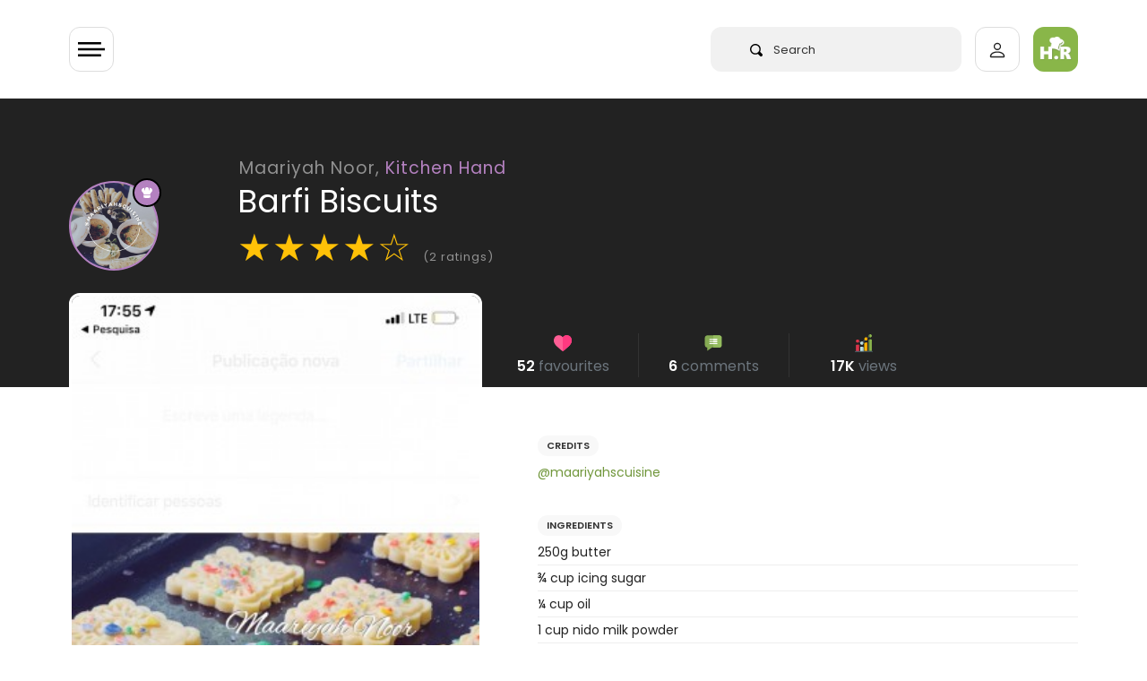

--- FILE ---
content_type: text/html; charset=UTF-8
request_url: https://halaal.recipes/recipes/details/12312/barfi-biscuits
body_size: 19933
content:
<!doctype html>
<html lang="en" prefix="og: http://ogp.me/ns#">

<head>

  <link rel="preload" href="/fonts/poppins-v15-latin-regular.woff2" as="font" type="font/woff2" crossorigin>

  <style>
    /* poppins-regular - latin */
    @font-face {
      font-family: 'Poppins';
      font-style: normal;
      font-weight: 400;
      font-display: optional;
      src: url('/fonts/poppins-v15-latin-regular.eot');
      /* IE9 Compat Modes */
      src: local(''),
        url('/fonts/poppins-v15-latin-regular.eot?#iefix') format('embedded-opentype'),
        /* IE6-IE8 */
        url('/fonts/poppins-v15-latin-regular.woff2') format('woff2'),
        /* Super Modern Browsers */
        url('/fonts/poppins-v15-latin-regular.woff') format('woff'),
        /* Modern Browsers */
        url('/fonts/poppins-v15-latin-regular.ttf') format('truetype'),
        /* Safari, Android, iOS */
        url('/fonts/poppins-v15-latin-regular.svg#Poppins') format('svg');
      /* Legacy iOS */
    }

    /* poppins-600 - latin */
    @font-face {
      font-family: 'Poppins';
      font-style: normal;
      font-weight: 600;
      font-display: optional;
      src: url('/fonts/poppins-v15-latin-600.eot');
      /* IE9 Compat Modes */
      src: local(''),
        url('/fonts/poppins-v15-latin-600.eot?#iefix') format('embedded-opentype'),
        /* IE6-IE8 */
        url('/fonts/poppins-v15-latin-600.woff2') format('woff2'),
        /* Super Modern Browsers */
        url('/fonts/poppins-v15-latin-600.woff') format('woff'),
        /* Modern Browsers */
        url('/fonts/poppins-v15-latin-600.ttf') format('truetype'),
        /* Safari, Android, iOS */
        url('/fonts/poppins-v15-latin-600.svg#Poppins') format('svg');
      /* Legacy iOS */
    }
  </style>

      <!-- Global site tag (gtag.js) - Google Analytics -->
  <script async src="https://www.googletagmanager.com/gtag/js?id=UA-50187100-1" type="1b84d11e53ad8a1fab51e837-text/javascript"></script>
  <script type="1b84d11e53ad8a1fab51e837-text/javascript">
    window.dataLayer = window.dataLayer || [];

    function gtag() {
      dataLayer.push(arguments);
    }
    gtag('js', new Date());

    gtag('config', 'UA-50187100-1');
  </script>

    


  <meta charset="utf-8">
  <meta http-equiv="X-UA-Compatible" content="IE=edge">
  <meta name="viewport" content="width=device-width, initial-scale=1">
  <meta name="csrf-token" content="JXP91Ctmq3rCCuhT1H5D0LYL468YGAsS6wWDqalU">
  <meta name="logged-user" content="">
  <link rel="manifest" href="/manifest.json">

  <!-- Fav Icons  -->
<link rel="apple-touch-icon-precomposed" sizes="57x57" href="/ico/apple-touch-icon-57x57.png" />
<link rel="apple-touch-icon-precomposed" sizes="114x114" href="/ico/apple-touch-icon-114x114.png" />
<link rel="apple-touch-icon-precomposed" sizes="72x72" href="/ico/apple-touch-icon-72x72.png" />
<link rel="apple-touch-icon-precomposed" sizes="144x144" href="/ico/apple-touch-icon-144x144.png" />
<link rel="apple-touch-icon-precomposed" sizes="60x60" href="/ico/apple-touch-icon-60x60.png" />
<link rel="apple-touch-icon-precomposed" sizes="120x120" href="/ico/apple-touch-icon-120x120.png" />
<link rel="apple-touch-icon-precomposed" sizes="76x76" href="/ico/apple-touch-icon-76x76.png" />
<link rel="apple-touch-icon-precomposed" sizes="152x152" href="/ico/apple-touch-icon-152x152.png" />
<link rel="icon" type="image/png" href="/ico/favicon-196x196.png" sizes="196x196" />
<link rel="icon" type="image/png" href="/ico/favicon-96x96.png" sizes="96x96" />
<link rel="icon" type="image/png" href="/ico/favicon-32x32.png" sizes="32x32" />
<link rel="icon" type="image/png" href="/ico/favicon-16x16.png" sizes="16x16" />
<link rel="icon" type="image/png" href="/ico/favicon-128.png" sizes="128x128" />
<meta name="application-name" content="&nbsp;"/>
<meta name="msapplication-TileColor" content="#FFFFFF" />
<meta name="msapplication-TileImage" content="/ico/mstile-144x144.png" />
<meta name="msapplication-square70x70logo" content="/ico/mstile-70x70.png" />
<meta name="msapplication-square150x150logo" content="/ico/mstile-150x150.png" />
<meta name="msapplication-wide310x150logo" content="/ico/mstile-310x150.png" />
<meta name="msapplication-square310x310logo" content="/ico/mstile-310x310.png" />
<link rel="shortcut icon" href="/ico/favicon.png" type="image/x-icon">  <!-- Meta Tags -->
<meta name="description" content="Barfi Biscuits recipe by Maariyah Noor
posted on 09 Aug 2019 . Recipe has a rating of 4.5 by 2 members and
the recipe belongs in the Biscuits &amp; Pastries recipes category">
<meta name="keywords" content="barfi,biscuits,halaal,maariyah,noor,recipe">
<meta name="author" content="Maariyah Noor">

<!-- Open Graph -->
<meta property="og:title" content="Barfi Biscuits recipe by Maariyah Noor" />
<meta property="og:type" content="website" />
<meta property="og:url" content="https://halaal.recipes/recipes/details/12312/barfi-biscuits" />
<meta property="og:image" content="https://images.halaal.recipes/09-08-19/2019-08-09-23-53-41-dpK8v.jpg" />
<meta property="og:image:width" content="200" />
<meta property="og:image:height" content="200" />
<meta property="og:description" content="Barfi Biscuits recipe by Maariyah Noor
posted on 09 Aug 2019 . Recipe has a rating of 4.5 by 2 members and
the recipe belongs in the Biscuits &amp; Pastries recipes category" />

<!-- Twitter Card -->
<meta name="twitter:card" content="summary" />
<meta name="twitter:site" content="@halaalrecipes" />
<meta name="twitter:creator" content="@halaalrecipes" />

<meta name="theme-color" content="#8CB84E">



  <title>Barfi Biscuits recipe by Maariyah Noor</title>
  <link rel="alternate" type="application/atom+xml" title="Recipes" href="/feed">
  <script type="1b84d11e53ad8a1fab51e837-text/javascript">
    if ('serviceWorker' in navigator) {
      navigator.serviceWorker.register('/sw.js').then(function(registration) {
        console.log('Service worker registration succeeded:', registration);
      }).catch(function(error) {
        console.log('Service worker registration failed:', error);
      });
    }
  </script>
  
<link rel="preload" as="image" href="https://images.halaal.recipes/09-08-19/2019-08-09-23-53-41-dpK8v.jpg" />

<link rel="canonical" href="https://halaal.recipes/recipes/details/12312/barfi-biscuits" />

<script type="application/ld+json">
  {
    "@context": "http://schema.org/",
    "@type": "Recipe",
    "name": "Barfi Biscuits",
    "image": "https://images.halaal.recipes/09-08-19/2019-08-09-23-53-41-dpK8v.jpg",
    "author": {
      "@type": "Person",
      "name": "Maariyah Noor"
    },
    "aggregateRating": {
      "@type": "AggregateRating",
            "ratingValue": "4.5",
      "reviewCount": "2"
          },
    "description": "Barfi Biscuits",
    "prepTime": "PT15M",
    "totalTime": "PT60M",
    "cookTime": "PT60M",
    "keywords": "barfi,biscuits,halaal,maariyah,noor,recipe",
    "recipeCategory": "Biscuits & Pastries",
    "recipeCuisine": "halaal",
        "recipeInstructions": "Beat everything together cut in shape of your choice and put in the oven 150c por 20 min. Decorate with coloured almonds.",
            "recipeIngredient": ["250g butter","¾ cup icing sugar","¼ cup oil","1 cup nido milk powder","1 teaspoon elaichi powder","3 to 4 cups "]
      }
</script>
  <link href="/css/app.css?id=2c86bd1e3a89638cfbe3" rel="stylesheet" type="text/css">
  
  
  


  
  <script type="1b84d11e53ad8a1fab51e837-text/javascript">
    setTimeout(
      function() {

        var script = document.createElement('script');

        script.onload = function() {
          var OneSignal = window.OneSignal || [];
          OneSignal.push(["init", {
            appId: "4f2e84d2-9cac-45f5-808c-3ff03783f375",
            safari_web_id: "web.onesignal.auto.5462a642-4744-4944-be08-d03aa1430cc8",
            autoRegister: true,
            persistNotification: false,
            promptOptions: {
              actionMessage: "We'd like to show you notifications for trending recipes.",
              acceptButtonText: "ALLOW",
              cancelButtonText: "NO THANKS"
            }
          }]);
        };

        script.src = "https://cdn.onesignal.com/sdks/OneSignalSDK.js";

        document.head.appendChild(script);

      }, 60000);
  </script>
  
  <script async src="https://fundingchoicesmessages.google.com/i/pub-2683239704362097?ers=1" nonce="dZ6aLQchb899j8Qi-qMebQ" type="1b84d11e53ad8a1fab51e837-text/javascript"></script>
  <script nonce="dZ6aLQchb899j8Qi-qMebQ" type="1b84d11e53ad8a1fab51e837-text/javascript">
    (function() {
      function signalGooglefcPresent() {
        if (!window.frames['googlefcPresent']) {
          if (document.body) {
            const iframe = document.createElement('iframe');
            iframe.style = 'width: 0; height: 0; border: none; z-index: -1000; left: -1000px; top: -1000px;';
            iframe.style.display = 'none';
            iframe.name = 'googlefcPresent';
            document.body.appendChild(iframe);
          } else {
            setTimeout(signalGooglefcPresent, 0);
          }
        }
      }
      signalGooglefcPresent();
    })();
  </script>


  


</head>

<body>
  <div class="wrapper" id="app">

    

    <div id="content">

            <header>
  <app-nav-component :unread-notification-count="0"></app-nav-component>
</header>      


      
<div class="bg-dark">

  <div class="container">

    <div class="row pt-5  ">
      <div class="col-10  offset-2 pt-lg-3">

        <a class="text-white-50 recipe-username-small" href="/members/profile/26039">Maariyah Noor,
          <span style="color:#B481C0">Kitchen Hand</span></a>

      </div>
    </div>

    <div class="row no-gutters">

      <div class="col-2 ">
        <div v-lazy-container="{ selector: 'img' }">
          <div class="recipe-user-pic-con" style="background-color:#B481C0;border-color:#B481C0">

            <div class="recipe-user-pic">
              <a class="text-sub-heading" href="/members/profile/26039">
                <img data-src="https://images.halaal.recipes/12-03-20/2020-03-12-12-25-38-OKKjy.jpg" alt="Maariyah Noor">
              </a>
            </div>

            <div class="pic-badge" style="background-color:#B481C0;border:solid 2px #000;">
              <svg xmlns="http://www.w3.org/2000/svg" viewBox="0 0 13.923 13.923">
                <path id="chef" d="M13.026,6.064q-.2.218-.422.462t-.551.653A4.468,4.468,0,0,0,11.517,8a1.625,1.625,0,0,0-.2.707q0,.367-1.271.619a16.106,16.106,0,0,1-3.08.251,16.19,16.19,0,0,1-3.08-.251Q2.611,9.07,2.611,8.7a2,2,0,0,0-.367-.986,7.089,7.089,0,0,0-.686-.952Q1.238,6.4.925,6.091A2.919,2.919,0,0,1,0,3.916,2.935,2.935,0,0,1,.891,1.761,2.938,2.938,0,0,1,3.046.87,3.325,3.325,0,0,1,3.7.938a3.374,3.374,0,0,0-.218,1.237,3.418,3.418,0,0,0,.9,2.42q-.027-.734-.027-1.55A3.2,3.2,0,0,1,5.113.891a2.365,2.365,0,0,1,3.7,0,3.205,3.205,0,0,1,.762,2.155q0,.83-.027,1.55a3.418,3.418,0,0,0,.9-2.42A3.374,3.374,0,0,0,10.225.938,3.325,3.325,0,0,1,10.878.87a2.935,2.935,0,0,1,2.155.891,2.938,2.938,0,0,1,.891,2.155A2.9,2.9,0,0,1,13.026,6.064ZM6.955,10.443a15.787,15.787,0,0,0,3.08-.258q1.278-.258,1.278-.612v3.481q0,.353-1.278.612a15.791,15.791,0,0,1-3.08.258,15.682,15.682,0,0,1-3.073-.258q-1.271-.258-1.271-.612V9.572q0,.367,1.271.619A16.062,16.062,0,0,0,6.955,10.443Z" fill="#fff" />
              </svg>

            </div>

          </div>
        </div>
      </div>


      <div class="col-10  ">
        <h1 class="mb-1 recipe-title">Barfi Biscuits</h1>
        <div class="recipe-rating mt-2" id="recipe-rating-stars" v-lazy-container="{ selector: 'img' }">
          <span class="text-warning">★</span><span class="text-warning">★</span><span class="text-warning">★</span><span class="text-warning">★</span><span class="text-warning">☆</span> <span class="text-white-50 font-size-13">(2 ratings)</span>
        </div>
      </div>

    </div>

    <div class="recipe-title-spacer"></div>
  </div>
</div>

<div class="container recipe-negative-margin">
  <div class="row">
    <div class="col-lg-5">


      <div class="recipe-img-con">
        <img src="https://images.halaal.recipes/09-08-19/2019-08-09-23-53-41-dpK8v.jpg" alt="Barfi Biscuits">
      </div>


      <!-- chef on desktop only -->

      <div class="d-none d-lg-block mt-5">
        <div v-lazy-container="{ selector: 'img' }">
    <div class="card  px-3 py-4">

      <div class="row">
        <div class="col-3 text-center">
          <a href="/members/profile/26039">
            <img data-src="https://images.halaal.recipes/12-03-20/2020-03-12-12-25-38-OKKjy.jpg" alt="Maariyah Noor" class="img-fluid rounded" style="background-color:#B481C0">



          </a>
        </div>
        <div class="col-9 col-xl-8 mx-auto">

          <a href="/members/profile/26039">
            <h5 class="mt-2 mb-0 p-0 font-weight-600 text-body">Maariyah Noor</h5>
          </a>
          <span class="font-size-13 font-weight-600" style="color:#B481C0">Kitchen Hand </span>



          <div class="mt-4">
            <!-- space -->
          </div>





          <div class="py-2 mt-3 pb-0 border rounded l-height-2">

            <div class="row text-center  font-weight-600 font-size-13 no-gutters">
              <div class="col-4 border-right">
                <svg xmlns="http://www.w3.org/2000/svg" height="22px" viewBox="0 -14 512 512" width="22px">
                  <g>
                    <path d="m437.34375 342.222656c-7.234375-30.753906-31.316406-45.171875-61.527344-50.492187-6.945312-1.222657-14.175781-1.976563-21.613281-2.324219-5.492187-.175781-10.050781-1.308594-13.917969-3.140625-21.699218 41.132813-120.902344 38.226563-137.460937 0v-.289063c-4.007813 2.003907-8.773438 3.253907-14.523438 3.429688-7.234375.347656-14.265625 1.042969-21.003906 2.207031-29.371094 5.03125-53.015625 18.574219-61.265625 47.207031 12.75 12.238282 116.285156 105.578126 117.097656 110.691407h217.378906v-52.320313c0-5.582031 2.527344-10.613281 6.507813-13.984375zm0 0" fill="#64b0d9" fill-rule="evenodd" data-original="#64B0D9" class="" style="fill:#8CB84E" data-old_color="#64b0d9" />
                    <path d="m72.1875 288.003906c-2.027344 0-4.050781-.785156-5.574219-2.351562-3.003906-3.078125-2.941406-8.007813.140625-11.007813 7.34375-7.15625 5.769532-10.238281 1.96875-17.675781-4.347656-8.511719-10.921875-21.371094 5.945313-37.242188 3.128906-2.945312 8.058593-2.800781 11.007812.332032 2.945313 3.132812 2.796875 8.058594-.335937 11.003906-8.351563 7.859375-6.710938 11.070312-2.746094 18.820312 4.21875 8.261719 10.597656 20.742188-4.96875 35.910157-1.515625 1.476562-3.476562 2.210937-5.4375 2.210937zm0 0" fill="#666" data-original="#666" />
                    <path d="m115.300781 246.261719c-2.027343 0-4.054687-.785157-5.578125-2.351563-3.003906-3.078125-2.941406-8.007812.140625-11.007812 7.34375-7.15625 5.765625-10.230469 1.957031-17.671875-4.355468-8.507813-10.941406-21.371094 5.925782-37.246094 3.132812-2.945313 8.058594-2.796875 11.007812.335937 2.949219 3.128907 2.800782 8.054688-.332031 11.003907-8.347656 7.855469-6.703125 11.0625-2.734375 18.8125 4.226562 8.261719 10.621094 20.742187-4.953125 35.917969-1.515625 1.472656-3.476563 2.207031-5.433594 2.207031zm0 0" fill="#666" data-original="#666" />
                    <path d="m473.042969 389.183594c-4.300781 0-7.785157-3.484375-7.785157-7.78125v-127.113282c0-4.296874 3.484376-7.78125 7.785157-7.78125s7.789062 3.484376 7.789062 7.78125v127.109376c0 4.300781-3.488281 7.785156-7.789062 7.785156zm0 0" fill="#666" data-original="#666" />
                    <g fill-rule="evenodd">
                      <path d="m188.300781 289.40625c-7.234375.347656-14.265625 1.042969-21.003906 2.207031v47.207031l15.773437 14.15625 19.753907-14.15625v-52.84375c-4.007813 2.003907-8.773438 3.253907-14.523438 3.429688zm0 0" fill="#e6e6e6" data-original="#E6E6E6" class="" />
                      <path d="m165.785156 436.636719h42.296875c7.582031 0 13.914063 5.609375 15.046875 12.875h180.894532l-13.859376-80.199219c-1.304687-7.789062-6.449218-14.386719-14.351562-14.386719v-63.195312c-6.941406-1.222657-14.175781-1.976563-21.613281-2.324219-5.488281-.175781-10.050781-1.308594-13.914063-3.140625v68.660156h-108.613281c.230469 1.742188-53.21875 76.507813-65.886719 81.710938zm0 0" fill="#e6e6e6" data-original="#E6E6E6" class="" />
                      <path d="m323.292969 267.953125-49.472657-15.609375-54.46875 15.316406-.144531.261719c-3.628906 7.703125-8.773437 14.214844-16.382812 18.050781v.292969c16.558593 38.222656 115.761719 41.132813 137.460937 0-7.957031-3.78125-13.011718-10.582031-16.992187-18.3125zm0 0" fill="#fcc368" data-original="#FCC368" class="" />
                      <path d="m330.730469 119.0625c-39.390625-5.839844-79.015625-5.957031-118.871094 0-11.503906 1.714844-23.007813 3.953125-34.539063 6.6875v75.78125c0 26.832031 19.546876 50.523438 42.035157 66.132812 18.359375 12.789063 38.691406 20.144532 51.792969 19.445313 16.558593-.929687 35.558593-7.847656 52.144531-19.15625 23.589843-16.101563 42.296875-41.101563 42.296875-70.460937v-71.769532c-11.589844-2.707031-23.210938-4.945312-34.859375-6.660156zm0 0" fill="#ffdda6" data-original="#FFDDA6" class="" />
                      <path d="m273.910156 0c-18.15625.0585938-37.273437 9.359375-46.769531 27.878906h-25.507813c-36.863281 0-58.824218 40.519532-24.316406 62v56.363282c11.535156-2.730469 23.039063-4.941407 34.542969-6.683594 39.855469-5.960938 79.480469-5.84375 118.871094 0 11.648437 1.742187 23.265625 3.953125 34.859375 6.683594v-56.363282c34.511718-21.480468 13.507812-62-23.355469-62h-27.425781c-5.371094-18.519531-22.425782-27.8203122-40.550782-27.878906zm0 0" fill="#e6e6e6" data-original="#E6E6E6" class="" />
                      <path d="m365.589844 89.878906c34.511718-21.480468 13.507812-62.003906-23.355469-62.003906h-21.527344c33.058594 0 53.480469 29.5625 32.390625 51.800781-6.769531 7.121094-8.917968 3.429688-8.917968 13.402344l-.085938 48.6875c7.175781 1.308594 14.351562 2.792969 21.496094 4.476563zm0 0" fill="#c2c7cc" data-original="#C2C7CC" />
                      <path d="m365.589844 183.945312c-1.21875-.234374-12.144532-2.324218-21.496094-9.765624v18.835937c0 29.355469-18.738281 54.386719-42.324219 70.460937-16.589843 11.335938-35.585937 18.226563-52.144531 19.15625-.582031.027344-1.164062.058594-1.773438.058594 8.773438 3.167969 16.90625 4.765625 23.296876 4.417969 16.558593-.929687 35.558593-7.847656 52.144531-19.15625 23.589843-16.105469 42.296875-41.105469 42.296875-70.464844zm0 0" fill="#fcc368" data-original="#FCC368" class="" />
                      <path d="m340.289062 286.265625c-7.960937-3.78125-13.015624-10.582031-16.996093-18.3125-9.761719 6.65625-20.390625 11.800781-30.820313 15.085937 4.792969 9.273438 8.742188 13.515626 22.601563 20.085938 1.65625.785156 3.457031 1.453125 5.371093 1.945312 8.714844-4.675781 15.6875-10.957031 19.84375-18.804687zm0 0" fill="#eda93b" data-original="#EDA93B" />
                      <path d="m437.34375 342.222656c-7.234375-30.753906-31.316406-45.171875-61.527344-50.492187-6.945312-1.222657-14.175781-1.976563-21.613281-2.324219-5.492187-.175781-10.050781-1.308594-13.917969-3.140625-4.152344 7.847656-11.125 14.128906-19.839844 18.808594 2.585938.695312 5.402344 1.105469 8.542969 1.191406 3.832031.203125 7.582031.464844 11.296875.871094 3.515625.378906 6.945313.84375 10.316406 1.453125 9.03125 1.597656 17.542969 4.011718 25.214844 7.414062 17.921875 8.019532 31.253906 21.539063 36.339844 43.105469 7.320312 31.074219 10.109375 58.515625 10.109375 90.402344h18.242187v-52.320313c0-5.582031 2.527344-10.613281 6.507813-13.984375zm0 0" fill="#4a83c9" data-original="#4A83C9" class="active-path" style="fill:#6E8E41" data-old_color="#4a83c9" />
                      <path d="m375.816406 291.730469c-6.945312-1.222657-14.175781-1.976563-21.613281-2.324219-5.492187-.175781-10.050781-1.308594-13.917969-3.140625v20.871094c3.515625.378906 6.945313.84375 10.316406 1.453125 9.03125 1.597656 17.542969 4.011718 25.214844 7.414062zm0 0" fill="#c2c7cc" data-original="#C2C7CC" />
                      <path d="m505.578125 411.433594c0-17.90625-14.640625-32.554688-32.535156-32.554688h-14.234375c-4.472656 0-8.597656 1.625-11.792969 4.328125-3.980469 3.371094-6.507813 8.402344-6.507813 13.984375v58.863282c0 10.085937 8.25 18.339843 18.300782 18.339843h14.234375c17.894531 0 32.535156-14.648437 32.535156-32.554687zm0 0" fill="#ffdda6" data-original="#FFDDA6" class="" />
                      <path d="m489.574219 141.621094h-33.058594c-12.347656 0-22.425781 10.117187-22.425781 22.441406v67.785156c0 12.355469 10.078125 22.441406 22.425781 22.441406h33.058594c6.941406 0 13.15625-3.195312 17.285156-8.195312 3.195313-3.894531 5.140625-8.835938 5.140625-14.242188v-67.789062c0-5.378906-1.945312-10.347656-5.140625-14.214844-4.125-5-10.34375-8.226562-17.285156-8.226562zm0 0" fill="#e6e6e6" data-original="#E6E6E6" class="" />
                      <path d="m390.164062 369.3125c-1.304687-7.789062-6.445312-14.386719-14.347656-14.386719h-20.683594l16.933594 94.585938h31.957032zm0 0" fill="#c2c7cc" data-original="#C2C7CC" />
                      <path d="m505.578125 411.433594c0-17.90625-14.640625-32.554688-32.535156-32.554688h-14.234375c-1.886719 0-3.714844.289063-5.460938.839844 14.382813 3.34375 25.1875 16.335938 25.1875 31.714844v30.40625c0 15.378906-10.804687 28.34375-25.1875 31.714844 1.746094.523437 3.574219.84375 5.460938.84375h14.234375c17.894531 0 32.535156-14.652344 32.535156-32.558594zm0 0" fill="#fcc368" data-original="#FCC368" class="" />
                      <path d="m289.042969 354.925781c-1.191407-9.039062-9.003907-16.105469-18.386719-16.105469h-31.199219c-10.953125 0-12.8125 10.320313-15.164062 20.929688-1.191407 5.289062 22.71875 11.25 20.828125 16.191406h25.535156c10.226562 0 18.5625-8.34375 18.5625-18.546875 0-.839843-.058594-1.65625-.175781-2.46875zm0 0" fill="#fcc368" data-original="#FCC368" class="" />
                      <path d="m49.734375 338.820312h-31.199219c-10.199218 0-18.535156 8.371094-18.535156 18.574219s8.335938 18.546875 18.535156 18.546875h25.476563l24.195312-22.964844zm0 0" fill="#fcc368" data-original="#FCC368" class="" />
                      <path d="m202.824219 338.820312h-153.089844c-10.953125 0-12.636719 11.105469-10.285156 21.742188 1.191406 5.351562 2.730469 10.464844 4.5625 15.378906 10.804687 28.75 32.417969 49.96875 59.722656 60.695313l35.355469 22.089843 47.207031-22.089843c26.984375-11.132813 48.277344-33.226563 58.824219-60.695313 1.886718-4.941406 3.457031-10.085937 4.617187-15.378906 2.355469-10.636719.699219-21.742188-10.28125-21.742188zm0 0" fill="#f78411" data-original="#F78411" class="" />
                      <path d="m186.296875 436.636719h-119.890625c-8.394531 0-15.222656 6.859375-15.222656 15.230469v15.902343c0 8.371094 6.828125 15.230469 15.222656 15.230469h162.183594c8.367187 0 15.222656-6.859375 15.222656-15.230469v-15.902343c0-.785157-.058594-1.597657-.203125-2.355469-1.132813-7.265625-7.464844-12.875-15.019531-12.875zm0 0" fill="#808080" data-original="#808080" class="" />
                      <path d="m239.457031 338.820312h-31.753906c10.953125 0 12.636719 11.105469 10.285156 21.742188-1.191406 5.292969-2.730469 10.4375-4.648437 15.378906-2.003906 5.261719-4.414063 10.289063-7.175782 15.117188-4.964843 8.632812-11.066406 16.507812-18.125 23.425781-.464843.4375-.929687.902344-1.394531 1.339844-9.296875 8.777343-20.160156 15.871093-32.128906 20.8125h31.78125c5.691406-2.355469 11.125-5.175781 16.265625-8.460938 19.203125-12.238281 34.21875-30.550781 42.558594-52.234375 1.886718-4.941406 3.457031-10.085937 4.617187-15.378906.4375-1.886719.726563-3.777344.84375-5.636719.640625-8.574219-2.089843-16.105469-11.125-16.105469zm0 0" fill="#f74311" data-original="#F74311" class="" style="fill:#F74311" />
                      <path d="m243.609375 449.511719c-1.132813-7.265625-7.464844-12.875-15.019531-12.875h-31.78125c7.582031 0 13.886718 5.609375 15.050781 12.875.113281.757812.171875 1.570312.171875 2.355469v15.902343c0 8.371094-6.855469 15.230469-15.222656 15.230469h31.78125c8.367187 0 15.222656-6.859375 15.222656-15.230469v-15.902343c0-.785157-.054688-1.597657-.203125-2.355469zm0 0" fill="#666" data-original="#666" />
                      <path d="m506.859375 149.847656c-4.125-5-10.34375-8.226562-17.285156-8.226562h-30.417969c12.320312 0 22.429688 10.117187 22.429688 22.441406v67.785156c0 12.355469-10.109376 22.441406-22.429688 22.441406h30.417969c6.941406 0 13.15625-3.195312 17.285156-8.195312 3.195313-3.894531 5.140625-8.835938 5.140625-14.242188v-67.789062c0-5.378906-1.945312-10.347656-5.140625-14.214844zm0 0" fill="#c2c7cc" data-original="#C2C7CC" />
                      <path d="m365.589844 146.242188c-11.589844-2.730469-23.210938-4.941407-34.859375-6.683594-4.097657 36.914062 32.535156 43.976562 34.859375 44.386718zm0 0" fill="#808080" data-original="#808080" class="" />
                      <path d="m211.859375 139.558594c-11.503906 1.742187-23.007813 3.953125-34.539063 6.683594v37.644531c5.023438-.988281 38.433594-9.070313 34.539063-44.328125zm0 0" fill="#808080" data-original="#808080" class="" />
                      <path d="m365.589844 146.242188c-7.144532-1.683594-14.320313-3.167969-21.496094-4.476563v32.410156c9.351562 7.441407 20.277344 9.535157 21.496094 9.769531zm0 0" fill="#666" data-original="#666" />
                    </g>
                    <path d="m224.285156 188.78125c-1.964844 0-3.929687-.742188-5.445312-2.222656-3.078125-3.003906-3.121094-7.945313-.117188-11.019532 5.558594-5.6875 15.199219-6.339843 19.089844-6.355468h.15625c4.046875 0 13.667969.640625 19.300781 6.308594 3.03125 3.050781 3.015625 7.980468-.035156 11.011718-3.050781 3.027344-7.980469 3.011719-11.011719-.035156-2.503906-2.253906-13.84375-2.277344-16.382812-.027344-1.523438 1.558594-3.535156 2.339844-5.554688 2.339844zm0 0" fill="#666" data-original="#666" />
                    <path d="m287.351562 188.78125c-1.964843 0-3.929687-.742188-5.449218-2.222656-3.074219-3.007813-3.121094-7.945313-.113282-11.019532 5.5625-5.6875 15.203126-6.339843 19.089844-6.355468h.15625c4.042969 0 13.664063.640625 19.300782 6.308594 3.03125 3.050781 3.015624 7.980468-.035157 11.011718-3.050781 3.027344-7.980469 3.011719-11.015625-.035156-2.503906-2.253906-13.839844-2.277344-16.378906-.027344-1.523438 1.558594-3.539062 2.339844-5.554688 2.339844zm0 0" fill="#666" data-original="#666" />
                    <path d="m270.308594 93.304688c-4.300782 0-7.789063-3.488282-7.789063-7.785157v-35.753906c0-4.300781 3.488281-7.785156 7.789063-7.785156 4.300781 0 7.785156 3.484375 7.785156 7.785156v35.753906c0 4.296875-3.484375 7.785157-7.785156 7.785157zm0 0" fill="#c2c7cc" data-original="#C2C7CC" />
                    <path d="m217.4375 109.4375c-4.300781 0-7.789062-3.488281-7.789062-7.785156v-35.726563c0-4.296875 3.488281-7.78125 7.789062-7.78125s7.785156 3.484375 7.785156 7.78125v35.726563c0 4.296875-3.484375 7.785156-7.785156 7.785156zm0 0" fill="#c2c7cc" data-original="#C2C7CC" />
                    <path d="m323.175781 109.4375c-4.300781 0-7.785156-3.488281-7.785156-7.785156v-35.726563c0-4.296875 3.484375-7.78125 7.785156-7.78125s7.789063 3.484375 7.789063 7.78125v35.726563c0 4.296875-3.488282 7.785156-7.789063 7.785156zm0 0" fill="#c2c7cc" data-original="#C2C7CC" />
                  </g>
                </svg>

                <br>
                18
              </div>
              <div class="col-4 border-right">

                <svg xmlns="http://www.w3.org/2000/svg" height="22px" viewBox="0 0 512 512" width="22px">
                  <g>
                    <path d="m305.5 166.800781-77.699219 77.699219c-3 2.699219-6.898437 4.199219-10.5 4.199219-3.898437 0-7.800781-1.5-10.800781-4.199219-5.699219-6-5.699219-15.601562 0-21.300781l77.699219-77.699219c5.703125-5.699219 15.300781-5.699219 21.304687 0 5.695313 6 5.695313 15.601562-.003906 21.300781zm0 0" fill="#465a61" data-original="#465A61" class="" />
                    <path d="m305.5 166.800781-49.5 49.5v-42.601562l28.199219-28.199219c5.699219-5.699219 15.300781-5.699219 21.300781 0 5.699219 6 5.699219 15.601562 0 21.300781zm0 0" fill="#3b4a51" data-original="#3B4A51" class="" />
                    <path d="m169.148438 256.582031c-2.253907 0-4.539063-.511719-6.695313-1.582031l-66.324219-33.164062c-7.414062-3.707032-10.417968-12.714844-6.710937-20.125 3.722656-7.398438 12.730469-10.417969 20.128906-6.710938l66.324219 33.164062c7.414062 3.707032 10.417968 12.714844 6.710937 20.125-2.636719 5.261719-7.925781 8.292969-13.433593 8.292969zm0 0" fill="#465a61" data-original="#465A61" class="" />
                    <path d="m340.007812 131.996094c-4.570312 0-9.066406-2.0625-12.011718-6.003906-4.980469-6.621094-3.632813-16.027344 3.003906-20.992188l72.011719-53.992188c6.605469-4.980468 15.996093-3.664062 20.992187 3 4.980469 6.621094 3.632813 16.027344-3.003906 20.992188l-72.011719 53.992188c-2.695312 2.023437-5.84375 3.003906-8.980469 3.003906zm0 0" fill="#3b4a51" data-original="#3B4A51" class="" />
                    <path d="m76 150c-24.902344 0-45 20.097656-45 45 0 24.898438 20.097656 45 45 45s45-20.101562 45-45c0-24.902344-20.097656-45-45-45zm0 0" fill="#697c86" data-original="#697C86" class="active-path" style="fill:#E63950" data-old_color="#697c86" />
                    <path d="m196 210c-24.902344 0-45 20.097656-45 45 0 24.898438 20.097656 45 45 45s45-20.101562 45-45c0-24.902344-20.097656-45-45-45zm0 0" fill="#c6e2e7" data-original="#C6E2E7" class="" />
                    <path d="m316 90c-24.902344 0-45 20.097656-45 45 0 24.898438 20.097656 45 45 45s45-20.101562 45-45c0-24.902344-20.097656-45-45-45zm0 0" fill="#fdbf00" data-original="#FDBF00" class="" />
                    <path d="m436 0c-24.902344 0-45 20.097656-45 45 0 24.898438 20.097656 45 45 45s45-20.101562 45-45c0-24.902344-20.097656-45-45-45zm0 0" fill="#e63950" data-original="#E63950" class="" style="fill:#71943F" data-old_color="#e63950" />
                    <path d="m481 165v325.398438h-90v-325.398438c0-8.402344 6.597656-15 15-15h60c8.402344 0 15 6.597656 15 15zm0 0" fill="#e63950" data-original="#E63950" class="" style="fill:#71943F" data-old_color="#e63950" />
                    <path d="m361 255v235.398438h-90v-235.398438c0-8.402344 6.597656-15 15-15h60c8.402344 0 15 6.597656 15 15zm0 0" fill="#fdbf00" data-original="#FDBF00" class="" />
                    <path d="m241 375v115.398438h-90v-115.398438c0-8.402344 6.597656-15 15-15h60c8.402344 0 15 6.597656 15 15zm0 0" fill="#c6e2e7" data-original="#C6E2E7" class="" />
                    <path d="m121 315v175.398438h-90v-175.398438c0-8.402344 6.597656-15 15-15h60c8.402344 0 15 6.597656 15 15zm0 0" fill="#697c86" data-original="#697C86" class="active-path" style="fill:#E63950" data-old_color="#697c86" />
                    <path d="m436 90v-90c24.902344 0 45 20.097656 45 45 0 24.898438-20.097656 45-45 45zm0 0" fill="#cc2e43" data-original="#CC2E43" class="" style="fill:#8CB84E" data-old_color="#cc2e43" />
                    <path d="m481 165v325.398438h-45v-340.398438h30c8.402344 0 15 6.597656 15 15zm0 0" fill="#cc2e43" data-original="#CC2E43" class="" style="fill:#8CB84E" data-old_color="#cc2e43" />
                    <path d="m316 180v-90c24.902344 0 45 20.097656 45 45 0 24.898438-20.097656 45-45 45zm0 0" fill="#ff9f00" data-original="#FF9F00" class="" />
                    <path d="m361 255v235.398438h-45v-250.398438h30c8.402344 0 15 6.597656 15 15zm0 0" fill="#ff9f00" data-original="#FF9F00" class="" />
                    <path d="m196 300v-90c24.902344 0 45 20.097656 45 45 0 24.898438-20.097656 45-45 45zm0 0" fill="#a8d3d8" data-original="#A8D3D8" class="" />
                    <path d="m241 375v115.398438h-45v-130.398438h30c8.402344 0 15 6.597656 15 15zm0 0" fill="#a8d3d8" data-original="#A8D3D8" class="" />
                    <path d="m76 240v-90c24.902344 0 45 20.097656 45 45 0 24.898438-20.097656 45-45 45zm0 0" fill="#596c76" data-original="#596C76" class="" style="fill:#CC2E43" data-old_color="#596c76" />
                    <path d="m121 315v175.398438h-45v-190.398438h30c8.402344 0 15 6.597656 15 15zm0 0" fill="#596c76" data-original="#596C76" class="" style="fill:#CC2E43" data-old_color="#596c76" />
                    <path d="m512 497c0 8.398438-6.597656 15-15 15h-482c-8.402344 0-15-6.601562-15-15 0-8.402344 6.597656-15 15-15h482c8.402344 0 15 6.597656 15 15zm0 0" fill="#465a61" data-original="#465A61" class="" />
                    <path d="m512 497c0 8.398438-6.597656 15-15 15h-241v-30h241c8.402344 0 15 6.597656 15 15zm0 0" fill="#3b4a51" data-original="#3B4A51" class="" />
                  </g>
                </svg>


                <br>
                140K
              </div>
              <div class="col-4">
                <svg id="Capa_1" enable-background="new 0 0 512 512" height="22px" viewBox="0 0 512 512" width="22px" xmlns="http://www.w3.org/2000/svg">
                  <path d="" style="fill:none;stroke:#00f;stroke-width:20;stroke-linecap:round;stroke-linejoin:round;stroke-miterlimit:10" />
                  <path d="m80.302 15.62c-2.737-.932-5.671-1.44-8.723-1.444-7.276-.011-13.887 2.839-18.771 7.488-1.953 1.859-5.051 1.82-7.017-.026-4.929-4.631-11.589-7.444-18.907-7.363-16.963.185-29.314 15.673-26.478 32.398.986 5.814 3.986 10.032 10.529 16.547 6.847 6.817 28.377 27.403 35.917 34.603 1.477 1.411 3.798 1.404 5.268-.014 7.772-7.493 30.445-29.37 35.949-34.899 6.673-6.702 10.626-12.751 10.64-21.522.019-11.953-7.686-22.117-18.407-25.768" fill="#fc6b55" />
                  <path d="m80.302 15.62c-2.737-.932-5.671-1.44-8.723-1.444-.562-.001-1.12.016-1.674.049 7.051 4.919 11.661 13.092 11.647 22.34-.013 8.771-3.967 14.82-10.64 21.522-4.842 4.863-22.967 22.375-32.549 31.62 3.46 3.312 6.474 6.192 8.487 8.114 1.478 1.411 3.803 1.405 5.274-.013 7.775-7.495 30.443-29.368 35.947-34.896 6.673-6.702 10.626-12.751 10.64-21.522.017-11.955-7.688-22.119-18.409-25.77z" fill="#fc534e" />
                  <path d="m512 314.545c0-13.559-6.647-25.558-16.855-32.937-1.591-1.15-1.702-3.475-.241-4.786 8.938-8.025 14.562-19.668 14.562-32.626 0-23.757-18.901-43.086-42.484-43.803v-.034l-129.654-.132c2.287-17.701 4.965-34.396 6.498-51.195 2.531-27.743 1.58-55.183-13.64-79.869-16.664-27.028-42.705-36.394-70.838-26.412-4.963 1.761-7.035 3.886-6.416 9.581 2.415 22.256 4.649 44.548 6.12 66.881.415 6.299-.517 13.547-3.355 19.062-19.514 37.929-39.608 75.559-59.34 113.376-3.936 7.543-6.966 15.49-9.06 23.675-1.458 5.698-6.608 9.67-12.49 9.67h-52.67v192.019h298.581c22.438 0 41.531-18.354 41.442-40.792-.023-5.866-1.296-11.435-3.558-16.464-.827-1.839.264-3.961 2.247-4.325 18.913-3.471 33.247-20.03 33.247-39.946 0-7.443-2.008-14.414-5.504-20.411-.893-1.533-.341-3.533 1.239-4.34 13.158-6.723 22.169-20.402 22.169-36.192z" fill="#d38678" />
                  <path d="m512 314.545c0-13.559-6.647-25.558-16.855-32.937-1.591-1.15-1.702-3.475-.241-4.786 8.938-8.025 14.562-19.668 14.562-32.626 0-23.757-18.901-43.086-42.484-43.803v-.034l-15.286-.016c5.151 7.183 8.188 15.984 8.188 25.499 0 9.12-2.786 17.588-7.552 24.602-4.131 6.079-3.976 14.159.722 19.811 5.847 7.034 9.364 16.072 9.364 25.935 0 12.568-5.709 23.799-14.675 31.25-5.052 4.198-7.15 11.079-5.149 17.335 1.246 3.896 1.919 8.049 1.919 12.359 0 16.184-9.465 30.151-23.161 36.679-6.595 3.144-10.578 10.173-9.351 17.375.37 2.172.567 4.403.576 6.679.09 22.635-18.807 40.792-41.442 40.792h-248.998v18.354h298.581c22.438 0 41.531-18.353 41.442-40.791-.023-5.866-1.296-11.436-3.558-16.464-.827-1.839.264-3.961 2.247-4.325 18.913-3.471 33.247-20.03 33.247-39.946 0-7.443-2.008-14.414-5.504-20.411-.893-1.533-.341-3.533 1.239-4.34 13.158-6.722 22.169-20.401 22.169-36.191z" fill="#c86e57" />
                  <path d="m143.671 497.825h-112.934c-16.976 0-30.737-13.762-30.737-30.737v-169.398c0-16.975 13.761-30.737 30.737-30.737h112.935c3.314 0 6 2.686 6 6v218.871c-.001 3.314-2.687 6.001-6.001 6.001z" fill="#586b76" />
                  <path d="m143.671 266.953h-32.473v148.805c0 22.62-18.337 40.956-40.956 40.956h-70.242v10.373c0 16.975 13.761 30.737 30.737 30.737h112.935c3.314 0 6-2.686 6-6v-218.871c-.001-3.313-2.687-6-6.001-6z" fill="#465961" />
                  <circle cx="100.488" cy="433.695" fill="#e5ecf1" r="19.971" />
                  <path d="m107.89 415.158c.909 2.284 1.424 4.768 1.424 7.375 0 11.03-8.941 19.971-19.971 19.971-2.618 0-5.111-.518-7.403-1.434 2.936 7.375 10.125 12.596 18.547 12.596 11.03 0 19.971-8.941 19.971-19.971.001-8.411-5.206-15.595-12.568-18.537z" fill="#d6e4ea" />
                  <path d="" style="fill:none;stroke:#00f;stroke-width:20;stroke-linecap:round;stroke-linejoin:round;stroke-miterlimit:10" />
                  <path d="m470.303 52.804c-2.737-.932-5.671-1.44-8.723-1.444-7.276-.011-13.887 2.839-18.771 7.488-1.953 1.859-5.051 1.82-7.017-.026-4.93-4.631-11.589-7.444-18.907-7.363-16.963.187-29.314 15.675-26.477 32.399.986 5.814 3.986 10.032 10.529 16.547 6.847 6.817 28.377 27.403 35.917 34.603 1.477 1.411 3.798 1.404 5.268-.014 7.772-7.493 30.445-29.37 35.949-34.899 6.673-6.702 10.626-12.751 10.64-21.522.018-11.955-7.687-22.118-18.408-25.769" fill="#fdcbc6" />
                  <path d="m470.303 52.804c-2.737-.932-5.671-1.44-8.723-1.444-.562-.001-1.12.016-1.674.049 7.051 4.919 11.661 13.092 11.647 22.34-.013 8.771-3.967 14.82-10.64 21.522-4.842 4.863-22.967 22.375-32.549 31.62 3.46 3.312 6.474 6.192 8.487 8.114 1.478 1.411 3.803 1.405 5.274-.013 7.775-7.495 30.443-29.368 35.947-34.896 6.673-6.702 10.626-12.751 10.64-21.522.017-11.956-7.688-22.119-18.409-25.77z" fill="#fbbeb4" />
                  <path d="" style="fill:none;stroke:#00f;stroke-width:20;stroke-linecap:round;stroke-linejoin:round;stroke-miterlimit:10" />
                  <path d="m187.275 120.423c-2.737-.932-5.671-1.44-8.723-1.444-7.276-.011-13.887 2.839-18.771 7.488-1.953 1.859-5.051 1.82-7.017-.026-4.929-4.631-11.589-7.444-18.907-7.363-16.963.187-29.314 15.675-26.477 32.399.986 5.814 3.986 10.032 10.529 16.547 6.847 6.817 28.377 27.403 35.917 34.603 1.477 1.411 3.798 1.404 5.268-.014 7.772-7.493 30.445-29.37 35.949-34.899 6.673-6.702 10.626-12.751 10.64-21.522.018-11.955-7.687-22.118-18.408-25.769" fill="#fdcbc6" />
                  <path d="m187.275 120.423c-2.737-.932-5.671-1.44-8.723-1.444-.562-.001-1.12.016-1.674.049 7.051 4.919 11.661 13.092 11.647 22.34-.013 8.771-3.967 14.82-10.64 21.522-4.842 4.863-22.967 22.375-32.549 31.62 3.46 3.312 6.474 6.192 8.487 8.114 1.478 1.411 3.803 1.405 5.274-.013 7.775-7.495 30.443-29.368 35.947-34.896 6.673-6.702 10.626-12.751 10.64-21.522.017-11.956-7.688-22.119-18.409-25.77z" fill="#fbbeb4" />
                </svg>
                <br>
                <span class="appreciate-count">84
              </div>
            </div>



          </div>




                    <div class="mt-3">
            <p class="font-size-13 links-break">If you like my recipes follow my page on instagram for more!!
                            </p>
          </div>
          

                              <hr>
                    <div class="row no-gutters mt-3">
            <div class="col-auto text-center">
              <img data-src="/flags/mz.png" alt="Mozambique flag" height="22" style="border-radius: 4px;">
            </div>
            <div class="col pl-2" style="line-height: 1;">
              Mozambique
              <br> <small class="text-black-50 font-size-11"> Joined 6 years ago</small>
            </div>
            <div class="col-auto text-center border-left pl-2">
              <profile-like-component :user-id="26039" color="#B481C0" class="float-right">
              </profile-like-component>
            </div>
          </div>

          
                    <hr>
          <a href="https://www.instagram.com/Maariyahscuisine" style="color: #B481C0;" rel="nofollow">
            <div class="row no-gutters">
              <div class="col-auto"><img data-src="/images/instagram-sketched.svg" alt="insta" height="32" width="32"></div>
              <div class="col-auto links-break pl-2"><strong class="font-weight-600 font-size-13"> @Maariyahscuisine </strong></div>
            </div>
          </a>

          

        </div>
      </div>



    </div>


  </div>      </div>




    </div>

    <div class="col-lg-7">

      <div class="row no-gutters">
        <div class="col-lg-9">

          <div class="recipe-stats">
            <div class="row text-center">
              <div class="col border-right">
                <svg viewBox="0 -28 512.00001 512" xmlns="http://www.w3.org/2000/svg" height="20px" width="20px" class="mb-1">
                  <path d="m512 153.867188c0 43.292968-16.132812 82.941406-50.773438 124.734374-30.996093 37.398438-75.53125 75.355469-127.113281 119.308594-17.625 15.015625-37.597656 32.039063-58.320312 50.171875-5.429688 4.75-12.386719 7.386719-19.613281 7.429688h-.179688c-7.289062 0-14.316406-2.640625-19.792969-7.4375-20.683593-18.085938-40.625-35.089844-58.21875-50.085938l-.089843-.066406c-51.574219-43.957031-96.128907-81.921875-127.117188-119.320313-34.648438-41.792968-50.78125-81.441406-50.78125-124.734374 0-42.066407 14.425781-80.882813 40.617188-109.292969 26.507812-28.75 62.875-44.574219 102.414062-44.574219 29.558594 0 56.617188 9.335938 80.449219 27.761719 12.027343 9.304687 22.921875 20.679687 32.519531 33.964843l.179688-.238281c9.558593-13.183593 20.394531-24.480469 32.347656-33.726562 23.824218-18.425781 50.894531-27.761719 80.441406-27.761719 39.546875 0 75.914062 15.824219 102.414062 44.574219 26.191407 28.410156 40.617188 67.214843 40.617188 109.292969zm0 0" fill="#ff5e95" />
                  <path d="m512 153.867188c0 43.292968-16.132812 82.941406-50.773438 124.734374-30.996093 37.398438-75.53125 75.355469-127.113281 119.308594-17.625 15.015625-37.597656 32.039063-58.320312 50.171875-5.429688 4.75-12.386719 7.386719-19.613281 7.429688v-394.023438c9.558593-13.183593 20.394531-24.480469 32.347656-33.726562 23.824218-18.425781 50.894531-27.761719 80.441406-27.761719 39.546875 0 75.914062 15.824219 102.414062 44.574219 26.191407 28.410156 40.617188 67.214843 40.617188 109.292969zm0 0" fill="#ff3980" />
                </svg>
                <br> <span class="font-weight-800"><span id="fav-count">52</span></span> <span class="text-muted">favourites</span>
              </div>
              <div class="col border-right">

                <svg xmlns="http://www.w3.org/2000/svg" height="20px" width="20px" viewBox="-21 -47 682.66669 682" class="mb-1">
                  <g>
                    <path d="m640 86.65625v283.972656c0 48.511719-39.472656 87.988282-87.988281 87.988282h-279.152344l-185.183594 128.863281v-128.863281c-48.375-.164063-87.675781-39.574219-87.675781-87.988282v-283.972656c0-48.515625 39.472656-87.988281 87.988281-87.988281h464.023438c48.515625 0 87.988281 39.472656 87.988281 87.988281zm0 0" fill="#ffdb2d" data-original="#FFDB2D" class="" style="fill:#85AA53" data-old_color="#ffdb2d" />
                    <path d="m640 86.65625v283.972656c0 48.511719-39.472656 87.988282-87.988281 87.988282h-232.109375v-459.949219h232.109375c48.515625 0 87.988281 39.472656 87.988281 87.988281zm0 0" fill="#ffaa20" data-original="#FFAA20" class="" style="fill:#95BD5F" data-old_color="#ffaa20" />
                    <g fill="#fff">
                      <path d="m171.296875 131.167969h297.40625v37.5h-297.40625zm0 0" data-original="#FFF" />
                      <path d="m171.296875 211.167969h297.40625v37.5h-297.40625zm0 0" data-original="#FFF" />
                      <path d="m171.296875 291.167969h297.40625v37.5h-297.40625zm0 0" data-original="#FFF" />
                    </g>
                    <path d="m319.902344 131.167969h148.800781v37.5h-148.800781zm0 0" fill="#e1e1e3" data-original="#E1E1E3" class="active-path" style="fill:#FFFFFF" data-old_color="#e1e1e3" />
                    <path d="m319.902344 211.167969h148.800781v37.5h-148.800781zm0 0" fill="#e1e1e3" data-original="#E1E1E3" class="active-path" style="fill:#FFFFFF" data-old_color="#e1e1e3" />
                    <path d="m319.902344 291.167969h148.800781v37.5h-148.800781zm0 0" fill="#e1e1e3" data-original="#E1E1E3" class="active-path" style="fill:#FFFFFF" data-old_color="#e1e1e3" />
                  </g>
                </svg>

                <br> <span class="font-weight-800">6</span>
                <span class="text-muted"> comments</span>
              </div>
              <div class=" col">

                <svg xmlns="http://www.w3.org/2000/svg" height="20px" viewBox="0 0 512 512" width="20px" class="mb-1">
                  <g>
                    <path d="m305.5 166.800781-77.699219 77.699219c-3 2.699219-6.898437 4.199219-10.5 4.199219-3.898437 0-7.800781-1.5-10.800781-4.199219-5.699219-6-5.699219-15.601562 0-21.300781l77.699219-77.699219c5.703125-5.699219 15.300781-5.699219 21.304687 0 5.695313 6 5.695313 15.601562-.003906 21.300781zm0 0" fill="#465a61" data-original="#465A61" class="" />
                    <path d="m305.5 166.800781-49.5 49.5v-42.601562l28.199219-28.199219c5.699219-5.699219 15.300781-5.699219 21.300781 0 5.699219 6 5.699219 15.601562 0 21.300781zm0 0" fill="#3b4a51" data-original="#3B4A51" class="" />
                    <path d="m169.148438 256.582031c-2.253907 0-4.539063-.511719-6.695313-1.582031l-66.324219-33.164062c-7.414062-3.707032-10.417968-12.714844-6.710937-20.125 3.722656-7.398438 12.730469-10.417969 20.128906-6.710938l66.324219 33.164062c7.414062 3.707032 10.417968 12.714844 6.710937 20.125-2.636719 5.261719-7.925781 8.292969-13.433593 8.292969zm0 0" fill="#465a61" data-original="#465A61" class="" />
                    <path d="m340.007812 131.996094c-4.570312 0-9.066406-2.0625-12.011718-6.003906-4.980469-6.621094-3.632813-16.027344 3.003906-20.992188l72.011719-53.992188c6.605469-4.980468 15.996093-3.664062 20.992187 3 4.980469 6.621094 3.632813 16.027344-3.003906 20.992188l-72.011719 53.992188c-2.695312 2.023437-5.84375 3.003906-8.980469 3.003906zm0 0" fill="#3b4a51" data-original="#3B4A51" class="" />
                    <path d="m76 150c-24.902344 0-45 20.097656-45 45 0 24.898438 20.097656 45 45 45s45-20.101562 45-45c0-24.902344-20.097656-45-45-45zm0 0" fill="#697c86" data-original="#697C86" class="active-path" style="fill:#E63950" data-old_color="#697c86" />
                    <path d="m196 210c-24.902344 0-45 20.097656-45 45 0 24.898438 20.097656 45 45 45s45-20.101562 45-45c0-24.902344-20.097656-45-45-45zm0 0" fill="#c6e2e7" data-original="#C6E2E7" class="" />
                    <path d="m316 90c-24.902344 0-45 20.097656-45 45 0 24.898438 20.097656 45 45 45s45-20.101562 45-45c0-24.902344-20.097656-45-45-45zm0 0" fill="#fdbf00" data-original="#FDBF00" class="" />
                    <path d="m436 0c-24.902344 0-45 20.097656-45 45 0 24.898438 20.097656 45 45 45s45-20.101562 45-45c0-24.902344-20.097656-45-45-45zm0 0" fill="#e63950" data-original="#E63950" class="" style="fill:#71943F" data-old_color="#e63950" />
                    <path d="m481 165v325.398438h-90v-325.398438c0-8.402344 6.597656-15 15-15h60c8.402344 0 15 6.597656 15 15zm0 0" fill="#e63950" data-original="#E63950" class="" style="fill:#71943F" data-old_color="#e63950" />
                    <path d="m361 255v235.398438h-90v-235.398438c0-8.402344 6.597656-15 15-15h60c8.402344 0 15 6.597656 15 15zm0 0" fill="#fdbf00" data-original="#FDBF00" class="" />
                    <path d="m241 375v115.398438h-90v-115.398438c0-8.402344 6.597656-15 15-15h60c8.402344 0 15 6.597656 15 15zm0 0" fill="#c6e2e7" data-original="#C6E2E7" class="" />
                    <path d="m121 315v175.398438h-90v-175.398438c0-8.402344 6.597656-15 15-15h60c8.402344 0 15 6.597656 15 15zm0 0" fill="#697c86" data-original="#697C86" class="active-path" style="fill:#E63950" data-old_color="#697c86" />
                    <path d="m436 90v-90c24.902344 0 45 20.097656 45 45 0 24.898438-20.097656 45-45 45zm0 0" fill="#cc2e43" data-original="#CC2E43" class="" style="fill:#8CB84E" data-old_color="#cc2e43" />
                    <path d="m481 165v325.398438h-45v-340.398438h30c8.402344 0 15 6.597656 15 15zm0 0" fill="#cc2e43" data-original="#CC2E43" class="" style="fill:#8CB84E" data-old_color="#cc2e43" />
                    <path d="m316 180v-90c24.902344 0 45 20.097656 45 45 0 24.898438-20.097656 45-45 45zm0 0" fill="#ff9f00" data-original="#FF9F00" class="" />
                    <path d="m361 255v235.398438h-45v-250.398438h30c8.402344 0 15 6.597656 15 15zm0 0" fill="#ff9f00" data-original="#FF9F00" class="" />
                    <path d="m196 300v-90c24.902344 0 45 20.097656 45 45 0 24.898438-20.097656 45-45 45zm0 0" fill="#a8d3d8" data-original="#A8D3D8" class="" />
                    <path d="m241 375v115.398438h-45v-130.398438h30c8.402344 0 15 6.597656 15 15zm0 0" fill="#a8d3d8" data-original="#A8D3D8" class="" />
                    <path d="m76 240v-90c24.902344 0 45 20.097656 45 45 0 24.898438-20.097656 45-45 45zm0 0" fill="#596c76" data-original="#596C76" class="" style="fill:#CC2E43" data-old_color="#596c76" />
                    <path d="m121 315v175.398438h-45v-190.398438h30c8.402344 0 15 6.597656 15 15zm0 0" fill="#596c76" data-original="#596C76" class="" style="fill:#CC2E43" data-old_color="#596c76" />
                    <path d="m512 497c0 8.398438-6.597656 15-15 15h-482c-8.402344 0-15-6.601562-15-15 0-8.402344 6.597656-15 15-15h482c8.402344 0 15 6.597656 15 15zm0 0" fill="#465a61" data-original="#465A61" class="" />
                    <path d="m512 497c0 8.398438-6.597656 15-15 15h-241v-30h241c8.402344 0 15 6.597656 15 15zm0 0" fill="#3b4a51" data-original="#3B4A51" class="" />
                  </g>
                </svg>

                <br> <span class="font-weight-800">17K</span> <span class="text-muted"> views </span>
              </div>
            </div>
          </div>
        </div>
      </div>

      <div class="pt-3 pt-lg-5 mt-3 pl-lg-5">

        
        <div style="clear:both;"></div>




                <h2 class="recipe-sub-heading">CREDITS</h2>
        <p class=" links-break font-size-14 mb-0">
          <a href="https://instagram.com/maariyahscuisine" class=\"font-italic\"  rel="nofollow"> @maariyahscuisine </a>
                    </em>
                    <br><br>
                    
                                        <h2 class="recipe-sub-heading mt-3">INGREDIENTS</h2>
                                        <p class=" text-body links-break font-size-14 ">
                      <span style="border-bottom:solid 1px #EEE;  padding-bottom:3px; margin-bottom:4px; display:block;" >250g butter</span><span style="border-bottom:solid 1px #EEE;  padding-bottom:3px; margin-bottom:4px; display:block;" >¾ cup icing sugar</span><span style="border-bottom:solid 1px #EEE;  padding-bottom:3px; margin-bottom:4px; display:block;" >¼ cup oil</span><span style="border-bottom:solid 1px #EEE;  padding-bottom:3px; margin-bottom:4px; display:block;" >1 cup nido milk powder</span><span style="border-bottom:solid 1px #EEE;  padding-bottom:3px; margin-bottom:4px; display:block;" >1 teaspoon elaichi powder</span><span style="border-bottom:solid 1px #EEE;  padding-bottom:3px; margin-bottom:4px; display:block;" >3 to 4 cups flour</span>
                    </p>
                                        <h2 class="recipe-sub-heading mt-3">METHOD</h2>
                    <p class=" links-break font-size-14" itemprop="instructions">
                      <span style="border-bottom:solid 1px #EEE;  padding-bottom:3px; margin-bottom:4px; display:block;" >Beat everything together cut in shape of your choice and put in the oven 150c por 20 minutes. </span><span style="border-bottom:solid 1px #EEE;  padding-bottom:3px; margin-bottom:4px; display:block;" >Decorate with coloured almonds.</span>
                    </p>
                                        


                    
                    <h2 class="recipe-sub-heading">POSTED ON</h2>
                    <p class="font-size-14"> 09 Aug 2019</p>

                    


                    <div class="hidden-in-app mb-3 mt-5">

                      <h2 class="recipe-sub-heading">ADVERTISEMENT</h2>
                      <div class="border rounded overflow-hidden p-1 add-container">
                        <ins class="adsbygoogle" style="display:block" data-ad-client="ca-pub-2683239704362097" data-ad-slot="5297760262" data-ad-format="auto" data-full-width-responsive="true"></ins>
                                              </div>

                    </div>


                    <h2 class="recipe-sub-heading mt-5">WOULD YOU LIKE TO ?</h2>
                    <div>
                      <recipe-action-component :recipe="{&quot;id&quot;:12312,&quot;created_at&quot;:&quot;2019-08-09T21:53:59.000000Z&quot;,&quot;updated_at&quot;:&quot;2026-01-25T12:52:29.000000Z&quot;,&quot;user_id&quot;:26039,&quot;recipe_category_id&quot;:39,&quot;recipe_title&quot;:&quot;Barfi Biscuits&quot;,&quot;credits&quot;:&quot;@maariyahscuisine&quot;,&quot;ingredients&quot;:&quot;250g butter\n3\/4 cup icing sugar\n1\/4 cup oil\n1 cup nido milk powder\n1 teaspoon elaichi powder\n3 to 4 cups flour&quot;,&quot;method&quot;:&quot;Beat everything together cut in shape of your choice and put in the oven 150c por 20 min. \nDecorate with coloured almonds.&quot;,&quot;additional_info&quot;:&quot;&quot;,&quot;recipe_image&quot;:&quot;https:\/\/images.halaal.recipes\/09-08-19\/2019-08-09-23-53-41-dpK8v.jpg&quot;,&quot;recipe_image_medium&quot;:&quot;https:\/\/images.halaal.recipes\/09-08-19\/2019-08-09-23-53-41-DekoK.jpg&quot;,&quot;recipe_image_thumbnail&quot;:&quot;https:\/\/images.halaal.recipes\/09-08-19\/2019-08-09-23-53-41-Ns6Bn.jpg&quot;,&quot;views&quot;:16968,&quot;rating&quot;:&quot;4.5&quot;,&quot;ratings&quot;:2,&quot;favourites&quot;:52,&quot;comments&quot;:6,&quot;recipe_status&quot;:&quot;fixed&quot;,&quot;link&quot;:&quot;http:\/\/halaal.recipes\/recipes\/details\/12312\/barfi-biscuits&quot;,&quot;star_display&quot;:&quot;&lt;span class=\&quot;text-warning\&quot;&gt;\u2605&lt;\/span&gt;&lt;span class=\&quot;text-warning\&quot;&gt;\u2605&lt;\/span&gt;&lt;span class=\&quot;text-warning\&quot;&gt;\u2605&lt;\/span&gt;&lt;span class=\&quot;text-warning\&quot;&gt;\u2605&lt;\/span&gt;&lt;span class=\&quot;text-warning\&quot;&gt;\u2606&lt;\/span&gt;&quot;,&quot;user&quot;:{&quot;id&quot;:26039,&quot;created_at&quot;:&quot;2019-08-09T21:50:42.000000Z&quot;,&quot;updated_at&quot;:&quot;2026-01-25T17:59:00.000000Z&quot;,&quot;deleted_at&quot;:null,&quot;name&quot;:&quot;Maariyah Noor&quot;,&quot;email&quot;:&quot;maariyahcotur@gmail.com&quot;,&quot;member_since&quot;:&quot;2019-08-09T09:50:42.000000Z&quot;,&quot;profile_picture_thumbnail&quot;:&quot;https:\/\/images.halaal.recipes\/12-03-20\/2020-03-12-12-25-38-o5vTl.jpg&quot;,&quot;profile_picture&quot;:&quot;https:\/\/images.halaal.recipes\/12-03-20\/2020-03-12-12-25-38-OKKjy.jpg&quot;,&quot;biography&quot;:&quot;If you like my recipes follow my page on instagram for more!!&quot;,&quot;is_admin&quot;:0,&quot;total_likes_received&quot;:0,&quot;total_likes_given&quot;:0,&quot;total_recipes&quot;:18,&quot;total_posted_recipes_views_received&quot;:140049,&quot;total_comments&quot;:5,&quot;total_recipes_rated&quot;:18,&quot;total_recipes_favourited&quot;:0,&quot;country_id&quot;:409,&quot;newsletter_subscription&quot;:0,&quot;email_notifications&quot;:1,&quot;avatar&quot;:null,&quot;is_banned&quot;:0,&quot;website_url&quot;:&quot;&quot;,&quot;instagram_handle&quot;:&quot;Maariyahscuisine&quot;,&quot;facebook_url&quot;:&quot;&quot;,&quot;slug&quot;:null,&quot;total_profile_appreciations&quot;:84,&quot;link&quot;:&quot;\/members\/profile\/26039&quot;,&quot;title&quot;:&quot;Kitchen Hand&quot;,&quot;title_color&quot;:&quot;#B481C0&quot;,&quot;country&quot;:{&quot;id&quot;:409,&quot;created_at&quot;:&quot;2017-01-21T18:41:47.000000Z&quot;,&quot;updated_at&quot;:&quot;2017-01-21T18:41:47.000000Z&quot;,&quot;country_code&quot;:&quot;MZ&quot;,&quot;country&quot;:&quot;Mozambique&quot;}}}" next-url="/recipes/details/2565/chicken-and-spinach-pasta-bake" next-image="https://images.halaal.recipes/05-09-17/1377620817324.jpg" next-title="Chicken And Spinach Pasta Bake" rated="0" favourited="0">
                      </recipe-action-component>
                    </div>













                    <!-- chef on mobile and tablet only-->

                    <div class="d-lg-none mt-5">

                      <div v-lazy-container="{ selector: 'img' }">
    <div class="card  px-3 py-4">

      <div class="row">
        <div class="col-3 text-center">
          <a href="/members/profile/26039">
            <img data-src="https://images.halaal.recipes/12-03-20/2020-03-12-12-25-38-OKKjy.jpg" alt="Maariyah Noor" class="img-fluid rounded" style="background-color:#B481C0">



          </a>
        </div>
        <div class="col-9 col-xl-8 mx-auto">

          <a href="/members/profile/26039">
            <h5 class="mt-2 mb-0 p-0 font-weight-600 text-body">Maariyah Noor</h5>
          </a>
          <span class="font-size-13 font-weight-600" style="color:#B481C0">Kitchen Hand </span>



          <div class="mt-4">
            <!-- space -->
          </div>





          <div class="py-2 mt-3 pb-0 border rounded l-height-2">

            <div class="row text-center  font-weight-600 font-size-13 no-gutters">
              <div class="col-4 border-right">
                <svg xmlns="http://www.w3.org/2000/svg" height="22px" viewBox="0 -14 512 512" width="22px">
                  <g>
                    <path d="m437.34375 342.222656c-7.234375-30.753906-31.316406-45.171875-61.527344-50.492187-6.945312-1.222657-14.175781-1.976563-21.613281-2.324219-5.492187-.175781-10.050781-1.308594-13.917969-3.140625-21.699218 41.132813-120.902344 38.226563-137.460937 0v-.289063c-4.007813 2.003907-8.773438 3.253907-14.523438 3.429688-7.234375.347656-14.265625 1.042969-21.003906 2.207031-29.371094 5.03125-53.015625 18.574219-61.265625 47.207031 12.75 12.238282 116.285156 105.578126 117.097656 110.691407h217.378906v-52.320313c0-5.582031 2.527344-10.613281 6.507813-13.984375zm0 0" fill="#64b0d9" fill-rule="evenodd" data-original="#64B0D9" class="" style="fill:#8CB84E" data-old_color="#64b0d9" />
                    <path d="m72.1875 288.003906c-2.027344 0-4.050781-.785156-5.574219-2.351562-3.003906-3.078125-2.941406-8.007813.140625-11.007813 7.34375-7.15625 5.769532-10.238281 1.96875-17.675781-4.347656-8.511719-10.921875-21.371094 5.945313-37.242188 3.128906-2.945312 8.058593-2.800781 11.007812.332032 2.945313 3.132812 2.796875 8.058594-.335937 11.003906-8.351563 7.859375-6.710938 11.070312-2.746094 18.820312 4.21875 8.261719 10.597656 20.742188-4.96875 35.910157-1.515625 1.476562-3.476562 2.210937-5.4375 2.210937zm0 0" fill="#666" data-original="#666" />
                    <path d="m115.300781 246.261719c-2.027343 0-4.054687-.785157-5.578125-2.351563-3.003906-3.078125-2.941406-8.007812.140625-11.007812 7.34375-7.15625 5.765625-10.230469 1.957031-17.671875-4.355468-8.507813-10.941406-21.371094 5.925782-37.246094 3.132812-2.945313 8.058594-2.796875 11.007812.335937 2.949219 3.128907 2.800782 8.054688-.332031 11.003907-8.347656 7.855469-6.703125 11.0625-2.734375 18.8125 4.226562 8.261719 10.621094 20.742187-4.953125 35.917969-1.515625 1.472656-3.476563 2.207031-5.433594 2.207031zm0 0" fill="#666" data-original="#666" />
                    <path d="m473.042969 389.183594c-4.300781 0-7.785157-3.484375-7.785157-7.78125v-127.113282c0-4.296874 3.484376-7.78125 7.785157-7.78125s7.789062 3.484376 7.789062 7.78125v127.109376c0 4.300781-3.488281 7.785156-7.789062 7.785156zm0 0" fill="#666" data-original="#666" />
                    <g fill-rule="evenodd">
                      <path d="m188.300781 289.40625c-7.234375.347656-14.265625 1.042969-21.003906 2.207031v47.207031l15.773437 14.15625 19.753907-14.15625v-52.84375c-4.007813 2.003907-8.773438 3.253907-14.523438 3.429688zm0 0" fill="#e6e6e6" data-original="#E6E6E6" class="" />
                      <path d="m165.785156 436.636719h42.296875c7.582031 0 13.914063 5.609375 15.046875 12.875h180.894532l-13.859376-80.199219c-1.304687-7.789062-6.449218-14.386719-14.351562-14.386719v-63.195312c-6.941406-1.222657-14.175781-1.976563-21.613281-2.324219-5.488281-.175781-10.050781-1.308594-13.914063-3.140625v68.660156h-108.613281c.230469 1.742188-53.21875 76.507813-65.886719 81.710938zm0 0" fill="#e6e6e6" data-original="#E6E6E6" class="" />
                      <path d="m323.292969 267.953125-49.472657-15.609375-54.46875 15.316406-.144531.261719c-3.628906 7.703125-8.773437 14.214844-16.382812 18.050781v.292969c16.558593 38.222656 115.761719 41.132813 137.460937 0-7.957031-3.78125-13.011718-10.582031-16.992187-18.3125zm0 0" fill="#fcc368" data-original="#FCC368" class="" />
                      <path d="m330.730469 119.0625c-39.390625-5.839844-79.015625-5.957031-118.871094 0-11.503906 1.714844-23.007813 3.953125-34.539063 6.6875v75.78125c0 26.832031 19.546876 50.523438 42.035157 66.132812 18.359375 12.789063 38.691406 20.144532 51.792969 19.445313 16.558593-.929687 35.558593-7.847656 52.144531-19.15625 23.589843-16.101563 42.296875-41.101563 42.296875-70.460937v-71.769532c-11.589844-2.707031-23.210938-4.945312-34.859375-6.660156zm0 0" fill="#ffdda6" data-original="#FFDDA6" class="" />
                      <path d="m273.910156 0c-18.15625.0585938-37.273437 9.359375-46.769531 27.878906h-25.507813c-36.863281 0-58.824218 40.519532-24.316406 62v56.363282c11.535156-2.730469 23.039063-4.941407 34.542969-6.683594 39.855469-5.960938 79.480469-5.84375 118.871094 0 11.648437 1.742187 23.265625 3.953125 34.859375 6.683594v-56.363282c34.511718-21.480468 13.507812-62-23.355469-62h-27.425781c-5.371094-18.519531-22.425782-27.8203122-40.550782-27.878906zm0 0" fill="#e6e6e6" data-original="#E6E6E6" class="" />
                      <path d="m365.589844 89.878906c34.511718-21.480468 13.507812-62.003906-23.355469-62.003906h-21.527344c33.058594 0 53.480469 29.5625 32.390625 51.800781-6.769531 7.121094-8.917968 3.429688-8.917968 13.402344l-.085938 48.6875c7.175781 1.308594 14.351562 2.792969 21.496094 4.476563zm0 0" fill="#c2c7cc" data-original="#C2C7CC" />
                      <path d="m365.589844 183.945312c-1.21875-.234374-12.144532-2.324218-21.496094-9.765624v18.835937c0 29.355469-18.738281 54.386719-42.324219 70.460937-16.589843 11.335938-35.585937 18.226563-52.144531 19.15625-.582031.027344-1.164062.058594-1.773438.058594 8.773438 3.167969 16.90625 4.765625 23.296876 4.417969 16.558593-.929687 35.558593-7.847656 52.144531-19.15625 23.589843-16.105469 42.296875-41.105469 42.296875-70.464844zm0 0" fill="#fcc368" data-original="#FCC368" class="" />
                      <path d="m340.289062 286.265625c-7.960937-3.78125-13.015624-10.582031-16.996093-18.3125-9.761719 6.65625-20.390625 11.800781-30.820313 15.085937 4.792969 9.273438 8.742188 13.515626 22.601563 20.085938 1.65625.785156 3.457031 1.453125 5.371093 1.945312 8.714844-4.675781 15.6875-10.957031 19.84375-18.804687zm0 0" fill="#eda93b" data-original="#EDA93B" />
                      <path d="m437.34375 342.222656c-7.234375-30.753906-31.316406-45.171875-61.527344-50.492187-6.945312-1.222657-14.175781-1.976563-21.613281-2.324219-5.492187-.175781-10.050781-1.308594-13.917969-3.140625-4.152344 7.847656-11.125 14.128906-19.839844 18.808594 2.585938.695312 5.402344 1.105469 8.542969 1.191406 3.832031.203125 7.582031.464844 11.296875.871094 3.515625.378906 6.945313.84375 10.316406 1.453125 9.03125 1.597656 17.542969 4.011718 25.214844 7.414062 17.921875 8.019532 31.253906 21.539063 36.339844 43.105469 7.320312 31.074219 10.109375 58.515625 10.109375 90.402344h18.242187v-52.320313c0-5.582031 2.527344-10.613281 6.507813-13.984375zm0 0" fill="#4a83c9" data-original="#4A83C9" class="active-path" style="fill:#6E8E41" data-old_color="#4a83c9" />
                      <path d="m375.816406 291.730469c-6.945312-1.222657-14.175781-1.976563-21.613281-2.324219-5.492187-.175781-10.050781-1.308594-13.917969-3.140625v20.871094c3.515625.378906 6.945313.84375 10.316406 1.453125 9.03125 1.597656 17.542969 4.011718 25.214844 7.414062zm0 0" fill="#c2c7cc" data-original="#C2C7CC" />
                      <path d="m505.578125 411.433594c0-17.90625-14.640625-32.554688-32.535156-32.554688h-14.234375c-4.472656 0-8.597656 1.625-11.792969 4.328125-3.980469 3.371094-6.507813 8.402344-6.507813 13.984375v58.863282c0 10.085937 8.25 18.339843 18.300782 18.339843h14.234375c17.894531 0 32.535156-14.648437 32.535156-32.554687zm0 0" fill="#ffdda6" data-original="#FFDDA6" class="" />
                      <path d="m489.574219 141.621094h-33.058594c-12.347656 0-22.425781 10.117187-22.425781 22.441406v67.785156c0 12.355469 10.078125 22.441406 22.425781 22.441406h33.058594c6.941406 0 13.15625-3.195312 17.285156-8.195312 3.195313-3.894531 5.140625-8.835938 5.140625-14.242188v-67.789062c0-5.378906-1.945312-10.347656-5.140625-14.214844-4.125-5-10.34375-8.226562-17.285156-8.226562zm0 0" fill="#e6e6e6" data-original="#E6E6E6" class="" />
                      <path d="m390.164062 369.3125c-1.304687-7.789062-6.445312-14.386719-14.347656-14.386719h-20.683594l16.933594 94.585938h31.957032zm0 0" fill="#c2c7cc" data-original="#C2C7CC" />
                      <path d="m505.578125 411.433594c0-17.90625-14.640625-32.554688-32.535156-32.554688h-14.234375c-1.886719 0-3.714844.289063-5.460938.839844 14.382813 3.34375 25.1875 16.335938 25.1875 31.714844v30.40625c0 15.378906-10.804687 28.34375-25.1875 31.714844 1.746094.523437 3.574219.84375 5.460938.84375h14.234375c17.894531 0 32.535156-14.652344 32.535156-32.558594zm0 0" fill="#fcc368" data-original="#FCC368" class="" />
                      <path d="m289.042969 354.925781c-1.191407-9.039062-9.003907-16.105469-18.386719-16.105469h-31.199219c-10.953125 0-12.8125 10.320313-15.164062 20.929688-1.191407 5.289062 22.71875 11.25 20.828125 16.191406h25.535156c10.226562 0 18.5625-8.34375 18.5625-18.546875 0-.839843-.058594-1.65625-.175781-2.46875zm0 0" fill="#fcc368" data-original="#FCC368" class="" />
                      <path d="m49.734375 338.820312h-31.199219c-10.199218 0-18.535156 8.371094-18.535156 18.574219s8.335938 18.546875 18.535156 18.546875h25.476563l24.195312-22.964844zm0 0" fill="#fcc368" data-original="#FCC368" class="" />
                      <path d="m202.824219 338.820312h-153.089844c-10.953125 0-12.636719 11.105469-10.285156 21.742188 1.191406 5.351562 2.730469 10.464844 4.5625 15.378906 10.804687 28.75 32.417969 49.96875 59.722656 60.695313l35.355469 22.089843 47.207031-22.089843c26.984375-11.132813 48.277344-33.226563 58.824219-60.695313 1.886718-4.941406 3.457031-10.085937 4.617187-15.378906 2.355469-10.636719.699219-21.742188-10.28125-21.742188zm0 0" fill="#f78411" data-original="#F78411" class="" />
                      <path d="m186.296875 436.636719h-119.890625c-8.394531 0-15.222656 6.859375-15.222656 15.230469v15.902343c0 8.371094 6.828125 15.230469 15.222656 15.230469h162.183594c8.367187 0 15.222656-6.859375 15.222656-15.230469v-15.902343c0-.785157-.058594-1.597657-.203125-2.355469-1.132813-7.265625-7.464844-12.875-15.019531-12.875zm0 0" fill="#808080" data-original="#808080" class="" />
                      <path d="m239.457031 338.820312h-31.753906c10.953125 0 12.636719 11.105469 10.285156 21.742188-1.191406 5.292969-2.730469 10.4375-4.648437 15.378906-2.003906 5.261719-4.414063 10.289063-7.175782 15.117188-4.964843 8.632812-11.066406 16.507812-18.125 23.425781-.464843.4375-.929687.902344-1.394531 1.339844-9.296875 8.777343-20.160156 15.871093-32.128906 20.8125h31.78125c5.691406-2.355469 11.125-5.175781 16.265625-8.460938 19.203125-12.238281 34.21875-30.550781 42.558594-52.234375 1.886718-4.941406 3.457031-10.085937 4.617187-15.378906.4375-1.886719.726563-3.777344.84375-5.636719.640625-8.574219-2.089843-16.105469-11.125-16.105469zm0 0" fill="#f74311" data-original="#F74311" class="" style="fill:#F74311" />
                      <path d="m243.609375 449.511719c-1.132813-7.265625-7.464844-12.875-15.019531-12.875h-31.78125c7.582031 0 13.886718 5.609375 15.050781 12.875.113281.757812.171875 1.570312.171875 2.355469v15.902343c0 8.371094-6.855469 15.230469-15.222656 15.230469h31.78125c8.367187 0 15.222656-6.859375 15.222656-15.230469v-15.902343c0-.785157-.054688-1.597657-.203125-2.355469zm0 0" fill="#666" data-original="#666" />
                      <path d="m506.859375 149.847656c-4.125-5-10.34375-8.226562-17.285156-8.226562h-30.417969c12.320312 0 22.429688 10.117187 22.429688 22.441406v67.785156c0 12.355469-10.109376 22.441406-22.429688 22.441406h30.417969c6.941406 0 13.15625-3.195312 17.285156-8.195312 3.195313-3.894531 5.140625-8.835938 5.140625-14.242188v-67.789062c0-5.378906-1.945312-10.347656-5.140625-14.214844zm0 0" fill="#c2c7cc" data-original="#C2C7CC" />
                      <path d="m365.589844 146.242188c-11.589844-2.730469-23.210938-4.941407-34.859375-6.683594-4.097657 36.914062 32.535156 43.976562 34.859375 44.386718zm0 0" fill="#808080" data-original="#808080" class="" />
                      <path d="m211.859375 139.558594c-11.503906 1.742187-23.007813 3.953125-34.539063 6.683594v37.644531c5.023438-.988281 38.433594-9.070313 34.539063-44.328125zm0 0" fill="#808080" data-original="#808080" class="" />
                      <path d="m365.589844 146.242188c-7.144532-1.683594-14.320313-3.167969-21.496094-4.476563v32.410156c9.351562 7.441407 20.277344 9.535157 21.496094 9.769531zm0 0" fill="#666" data-original="#666" />
                    </g>
                    <path d="m224.285156 188.78125c-1.964844 0-3.929687-.742188-5.445312-2.222656-3.078125-3.003906-3.121094-7.945313-.117188-11.019532 5.558594-5.6875 15.199219-6.339843 19.089844-6.355468h.15625c4.046875 0 13.667969.640625 19.300781 6.308594 3.03125 3.050781 3.015625 7.980468-.035156 11.011718-3.050781 3.027344-7.980469 3.011719-11.011719-.035156-2.503906-2.253906-13.84375-2.277344-16.382812-.027344-1.523438 1.558594-3.535156 2.339844-5.554688 2.339844zm0 0" fill="#666" data-original="#666" />
                    <path d="m287.351562 188.78125c-1.964843 0-3.929687-.742188-5.449218-2.222656-3.074219-3.007813-3.121094-7.945313-.113282-11.019532 5.5625-5.6875 15.203126-6.339843 19.089844-6.355468h.15625c4.042969 0 13.664063.640625 19.300782 6.308594 3.03125 3.050781 3.015624 7.980468-.035157 11.011718-3.050781 3.027344-7.980469 3.011719-11.015625-.035156-2.503906-2.253906-13.839844-2.277344-16.378906-.027344-1.523438 1.558594-3.539062 2.339844-5.554688 2.339844zm0 0" fill="#666" data-original="#666" />
                    <path d="m270.308594 93.304688c-4.300782 0-7.789063-3.488282-7.789063-7.785157v-35.753906c0-4.300781 3.488281-7.785156 7.789063-7.785156 4.300781 0 7.785156 3.484375 7.785156 7.785156v35.753906c0 4.296875-3.484375 7.785157-7.785156 7.785157zm0 0" fill="#c2c7cc" data-original="#C2C7CC" />
                    <path d="m217.4375 109.4375c-4.300781 0-7.789062-3.488281-7.789062-7.785156v-35.726563c0-4.296875 3.488281-7.78125 7.789062-7.78125s7.785156 3.484375 7.785156 7.78125v35.726563c0 4.296875-3.484375 7.785156-7.785156 7.785156zm0 0" fill="#c2c7cc" data-original="#C2C7CC" />
                    <path d="m323.175781 109.4375c-4.300781 0-7.785156-3.488281-7.785156-7.785156v-35.726563c0-4.296875 3.484375-7.78125 7.785156-7.78125s7.789063 3.484375 7.789063 7.78125v35.726563c0 4.296875-3.488282 7.785156-7.789063 7.785156zm0 0" fill="#c2c7cc" data-original="#C2C7CC" />
                  </g>
                </svg>

                <br>
                18
              </div>
              <div class="col-4 border-right">

                <svg xmlns="http://www.w3.org/2000/svg" height="22px" viewBox="0 0 512 512" width="22px">
                  <g>
                    <path d="m305.5 166.800781-77.699219 77.699219c-3 2.699219-6.898437 4.199219-10.5 4.199219-3.898437 0-7.800781-1.5-10.800781-4.199219-5.699219-6-5.699219-15.601562 0-21.300781l77.699219-77.699219c5.703125-5.699219 15.300781-5.699219 21.304687 0 5.695313 6 5.695313 15.601562-.003906 21.300781zm0 0" fill="#465a61" data-original="#465A61" class="" />
                    <path d="m305.5 166.800781-49.5 49.5v-42.601562l28.199219-28.199219c5.699219-5.699219 15.300781-5.699219 21.300781 0 5.699219 6 5.699219 15.601562 0 21.300781zm0 0" fill="#3b4a51" data-original="#3B4A51" class="" />
                    <path d="m169.148438 256.582031c-2.253907 0-4.539063-.511719-6.695313-1.582031l-66.324219-33.164062c-7.414062-3.707032-10.417968-12.714844-6.710937-20.125 3.722656-7.398438 12.730469-10.417969 20.128906-6.710938l66.324219 33.164062c7.414062 3.707032 10.417968 12.714844 6.710937 20.125-2.636719 5.261719-7.925781 8.292969-13.433593 8.292969zm0 0" fill="#465a61" data-original="#465A61" class="" />
                    <path d="m340.007812 131.996094c-4.570312 0-9.066406-2.0625-12.011718-6.003906-4.980469-6.621094-3.632813-16.027344 3.003906-20.992188l72.011719-53.992188c6.605469-4.980468 15.996093-3.664062 20.992187 3 4.980469 6.621094 3.632813 16.027344-3.003906 20.992188l-72.011719 53.992188c-2.695312 2.023437-5.84375 3.003906-8.980469 3.003906zm0 0" fill="#3b4a51" data-original="#3B4A51" class="" />
                    <path d="m76 150c-24.902344 0-45 20.097656-45 45 0 24.898438 20.097656 45 45 45s45-20.101562 45-45c0-24.902344-20.097656-45-45-45zm0 0" fill="#697c86" data-original="#697C86" class="active-path" style="fill:#E63950" data-old_color="#697c86" />
                    <path d="m196 210c-24.902344 0-45 20.097656-45 45 0 24.898438 20.097656 45 45 45s45-20.101562 45-45c0-24.902344-20.097656-45-45-45zm0 0" fill="#c6e2e7" data-original="#C6E2E7" class="" />
                    <path d="m316 90c-24.902344 0-45 20.097656-45 45 0 24.898438 20.097656 45 45 45s45-20.101562 45-45c0-24.902344-20.097656-45-45-45zm0 0" fill="#fdbf00" data-original="#FDBF00" class="" />
                    <path d="m436 0c-24.902344 0-45 20.097656-45 45 0 24.898438 20.097656 45 45 45s45-20.101562 45-45c0-24.902344-20.097656-45-45-45zm0 0" fill="#e63950" data-original="#E63950" class="" style="fill:#71943F" data-old_color="#e63950" />
                    <path d="m481 165v325.398438h-90v-325.398438c0-8.402344 6.597656-15 15-15h60c8.402344 0 15 6.597656 15 15zm0 0" fill="#e63950" data-original="#E63950" class="" style="fill:#71943F" data-old_color="#e63950" />
                    <path d="m361 255v235.398438h-90v-235.398438c0-8.402344 6.597656-15 15-15h60c8.402344 0 15 6.597656 15 15zm0 0" fill="#fdbf00" data-original="#FDBF00" class="" />
                    <path d="m241 375v115.398438h-90v-115.398438c0-8.402344 6.597656-15 15-15h60c8.402344 0 15 6.597656 15 15zm0 0" fill="#c6e2e7" data-original="#C6E2E7" class="" />
                    <path d="m121 315v175.398438h-90v-175.398438c0-8.402344 6.597656-15 15-15h60c8.402344 0 15 6.597656 15 15zm0 0" fill="#697c86" data-original="#697C86" class="active-path" style="fill:#E63950" data-old_color="#697c86" />
                    <path d="m436 90v-90c24.902344 0 45 20.097656 45 45 0 24.898438-20.097656 45-45 45zm0 0" fill="#cc2e43" data-original="#CC2E43" class="" style="fill:#8CB84E" data-old_color="#cc2e43" />
                    <path d="m481 165v325.398438h-45v-340.398438h30c8.402344 0 15 6.597656 15 15zm0 0" fill="#cc2e43" data-original="#CC2E43" class="" style="fill:#8CB84E" data-old_color="#cc2e43" />
                    <path d="m316 180v-90c24.902344 0 45 20.097656 45 45 0 24.898438-20.097656 45-45 45zm0 0" fill="#ff9f00" data-original="#FF9F00" class="" />
                    <path d="m361 255v235.398438h-45v-250.398438h30c8.402344 0 15 6.597656 15 15zm0 0" fill="#ff9f00" data-original="#FF9F00" class="" />
                    <path d="m196 300v-90c24.902344 0 45 20.097656 45 45 0 24.898438-20.097656 45-45 45zm0 0" fill="#a8d3d8" data-original="#A8D3D8" class="" />
                    <path d="m241 375v115.398438h-45v-130.398438h30c8.402344 0 15 6.597656 15 15zm0 0" fill="#a8d3d8" data-original="#A8D3D8" class="" />
                    <path d="m76 240v-90c24.902344 0 45 20.097656 45 45 0 24.898438-20.097656 45-45 45zm0 0" fill="#596c76" data-original="#596C76" class="" style="fill:#CC2E43" data-old_color="#596c76" />
                    <path d="m121 315v175.398438h-45v-190.398438h30c8.402344 0 15 6.597656 15 15zm0 0" fill="#596c76" data-original="#596C76" class="" style="fill:#CC2E43" data-old_color="#596c76" />
                    <path d="m512 497c0 8.398438-6.597656 15-15 15h-482c-8.402344 0-15-6.601562-15-15 0-8.402344 6.597656-15 15-15h482c8.402344 0 15 6.597656 15 15zm0 0" fill="#465a61" data-original="#465A61" class="" />
                    <path d="m512 497c0 8.398438-6.597656 15-15 15h-241v-30h241c8.402344 0 15 6.597656 15 15zm0 0" fill="#3b4a51" data-original="#3B4A51" class="" />
                  </g>
                </svg>


                <br>
                140K
              </div>
              <div class="col-4">
                <svg id="Capa_1" enable-background="new 0 0 512 512" height="22px" viewBox="0 0 512 512" width="22px" xmlns="http://www.w3.org/2000/svg">
                  <path d="" style="fill:none;stroke:#00f;stroke-width:20;stroke-linecap:round;stroke-linejoin:round;stroke-miterlimit:10" />
                  <path d="m80.302 15.62c-2.737-.932-5.671-1.44-8.723-1.444-7.276-.011-13.887 2.839-18.771 7.488-1.953 1.859-5.051 1.82-7.017-.026-4.929-4.631-11.589-7.444-18.907-7.363-16.963.185-29.314 15.673-26.478 32.398.986 5.814 3.986 10.032 10.529 16.547 6.847 6.817 28.377 27.403 35.917 34.603 1.477 1.411 3.798 1.404 5.268-.014 7.772-7.493 30.445-29.37 35.949-34.899 6.673-6.702 10.626-12.751 10.64-21.522.019-11.953-7.686-22.117-18.407-25.768" fill="#fc6b55" />
                  <path d="m80.302 15.62c-2.737-.932-5.671-1.44-8.723-1.444-.562-.001-1.12.016-1.674.049 7.051 4.919 11.661 13.092 11.647 22.34-.013 8.771-3.967 14.82-10.64 21.522-4.842 4.863-22.967 22.375-32.549 31.62 3.46 3.312 6.474 6.192 8.487 8.114 1.478 1.411 3.803 1.405 5.274-.013 7.775-7.495 30.443-29.368 35.947-34.896 6.673-6.702 10.626-12.751 10.64-21.522.017-11.955-7.688-22.119-18.409-25.77z" fill="#fc534e" />
                  <path d="m512 314.545c0-13.559-6.647-25.558-16.855-32.937-1.591-1.15-1.702-3.475-.241-4.786 8.938-8.025 14.562-19.668 14.562-32.626 0-23.757-18.901-43.086-42.484-43.803v-.034l-129.654-.132c2.287-17.701 4.965-34.396 6.498-51.195 2.531-27.743 1.58-55.183-13.64-79.869-16.664-27.028-42.705-36.394-70.838-26.412-4.963 1.761-7.035 3.886-6.416 9.581 2.415 22.256 4.649 44.548 6.12 66.881.415 6.299-.517 13.547-3.355 19.062-19.514 37.929-39.608 75.559-59.34 113.376-3.936 7.543-6.966 15.49-9.06 23.675-1.458 5.698-6.608 9.67-12.49 9.67h-52.67v192.019h298.581c22.438 0 41.531-18.354 41.442-40.792-.023-5.866-1.296-11.435-3.558-16.464-.827-1.839.264-3.961 2.247-4.325 18.913-3.471 33.247-20.03 33.247-39.946 0-7.443-2.008-14.414-5.504-20.411-.893-1.533-.341-3.533 1.239-4.34 13.158-6.723 22.169-20.402 22.169-36.192z" fill="#d38678" />
                  <path d="m512 314.545c0-13.559-6.647-25.558-16.855-32.937-1.591-1.15-1.702-3.475-.241-4.786 8.938-8.025 14.562-19.668 14.562-32.626 0-23.757-18.901-43.086-42.484-43.803v-.034l-15.286-.016c5.151 7.183 8.188 15.984 8.188 25.499 0 9.12-2.786 17.588-7.552 24.602-4.131 6.079-3.976 14.159.722 19.811 5.847 7.034 9.364 16.072 9.364 25.935 0 12.568-5.709 23.799-14.675 31.25-5.052 4.198-7.15 11.079-5.149 17.335 1.246 3.896 1.919 8.049 1.919 12.359 0 16.184-9.465 30.151-23.161 36.679-6.595 3.144-10.578 10.173-9.351 17.375.37 2.172.567 4.403.576 6.679.09 22.635-18.807 40.792-41.442 40.792h-248.998v18.354h298.581c22.438 0 41.531-18.353 41.442-40.791-.023-5.866-1.296-11.436-3.558-16.464-.827-1.839.264-3.961 2.247-4.325 18.913-3.471 33.247-20.03 33.247-39.946 0-7.443-2.008-14.414-5.504-20.411-.893-1.533-.341-3.533 1.239-4.34 13.158-6.722 22.169-20.401 22.169-36.191z" fill="#c86e57" />
                  <path d="m143.671 497.825h-112.934c-16.976 0-30.737-13.762-30.737-30.737v-169.398c0-16.975 13.761-30.737 30.737-30.737h112.935c3.314 0 6 2.686 6 6v218.871c-.001 3.314-2.687 6.001-6.001 6.001z" fill="#586b76" />
                  <path d="m143.671 266.953h-32.473v148.805c0 22.62-18.337 40.956-40.956 40.956h-70.242v10.373c0 16.975 13.761 30.737 30.737 30.737h112.935c3.314 0 6-2.686 6-6v-218.871c-.001-3.313-2.687-6-6.001-6z" fill="#465961" />
                  <circle cx="100.488" cy="433.695" fill="#e5ecf1" r="19.971" />
                  <path d="m107.89 415.158c.909 2.284 1.424 4.768 1.424 7.375 0 11.03-8.941 19.971-19.971 19.971-2.618 0-5.111-.518-7.403-1.434 2.936 7.375 10.125 12.596 18.547 12.596 11.03 0 19.971-8.941 19.971-19.971.001-8.411-5.206-15.595-12.568-18.537z" fill="#d6e4ea" />
                  <path d="" style="fill:none;stroke:#00f;stroke-width:20;stroke-linecap:round;stroke-linejoin:round;stroke-miterlimit:10" />
                  <path d="m470.303 52.804c-2.737-.932-5.671-1.44-8.723-1.444-7.276-.011-13.887 2.839-18.771 7.488-1.953 1.859-5.051 1.82-7.017-.026-4.93-4.631-11.589-7.444-18.907-7.363-16.963.187-29.314 15.675-26.477 32.399.986 5.814 3.986 10.032 10.529 16.547 6.847 6.817 28.377 27.403 35.917 34.603 1.477 1.411 3.798 1.404 5.268-.014 7.772-7.493 30.445-29.37 35.949-34.899 6.673-6.702 10.626-12.751 10.64-21.522.018-11.955-7.687-22.118-18.408-25.769" fill="#fdcbc6" />
                  <path d="m470.303 52.804c-2.737-.932-5.671-1.44-8.723-1.444-.562-.001-1.12.016-1.674.049 7.051 4.919 11.661 13.092 11.647 22.34-.013 8.771-3.967 14.82-10.64 21.522-4.842 4.863-22.967 22.375-32.549 31.62 3.46 3.312 6.474 6.192 8.487 8.114 1.478 1.411 3.803 1.405 5.274-.013 7.775-7.495 30.443-29.368 35.947-34.896 6.673-6.702 10.626-12.751 10.64-21.522.017-11.956-7.688-22.119-18.409-25.77z" fill="#fbbeb4" />
                  <path d="" style="fill:none;stroke:#00f;stroke-width:20;stroke-linecap:round;stroke-linejoin:round;stroke-miterlimit:10" />
                  <path d="m187.275 120.423c-2.737-.932-5.671-1.44-8.723-1.444-7.276-.011-13.887 2.839-18.771 7.488-1.953 1.859-5.051 1.82-7.017-.026-4.929-4.631-11.589-7.444-18.907-7.363-16.963.187-29.314 15.675-26.477 32.399.986 5.814 3.986 10.032 10.529 16.547 6.847 6.817 28.377 27.403 35.917 34.603 1.477 1.411 3.798 1.404 5.268-.014 7.772-7.493 30.445-29.37 35.949-34.899 6.673-6.702 10.626-12.751 10.64-21.522.018-11.955-7.687-22.118-18.408-25.769" fill="#fdcbc6" />
                  <path d="m187.275 120.423c-2.737-.932-5.671-1.44-8.723-1.444-.562-.001-1.12.016-1.674.049 7.051 4.919 11.661 13.092 11.647 22.34-.013 8.771-3.967 14.82-10.64 21.522-4.842 4.863-22.967 22.375-32.549 31.62 3.46 3.312 6.474 6.192 8.487 8.114 1.478 1.411 3.803 1.405 5.274-.013 7.775-7.495 30.443-29.368 35.947-34.896 6.673-6.702 10.626-12.751 10.64-21.522.017-11.956-7.688-22.119-18.409-25.77z" fill="#fbbeb4" />
                </svg>
                <br>
                <span class="appreciate-count">84
              </div>
            </div>



          </div>




                    <div class="mt-3">
            <p class="font-size-13 links-break">If you like my recipes follow my page on instagram for more!!
                            </p>
          </div>
          

                              <hr>
                    <div class="row no-gutters mt-3">
            <div class="col-auto text-center">
              <img data-src="/flags/mz.png" alt="Mozambique flag" height="22" style="border-radius: 4px;">
            </div>
            <div class="col pl-2" style="line-height: 1;">
              Mozambique
              <br> <small class="text-black-50 font-size-11"> Joined 6 years ago</small>
            </div>
            <div class="col-auto text-center border-left pl-2">
              <profile-like-component :user-id="26039" color="#B481C0" class="float-right">
              </profile-like-component>
            </div>
          </div>

          
                    <hr>
          <a href="https://www.instagram.com/Maariyahscuisine" style="color: #B481C0;" rel="nofollow">
            <div class="row no-gutters">
              <div class="col-auto"><img data-src="/images/instagram-sketched.svg" alt="insta" height="32" width="32"></div>
              <div class="col-auto links-break pl-2"><strong class="font-weight-600 font-size-13"> @Maariyahscuisine </strong></div>
            </div>
          </a>

          

        </div>
      </div>



    </div>


  </div>
                    </div>


                    <h2 class="recipe-sub-heading mt-5" id="comments">COMMENTS</h2>
                    <div style="min-height:300px;">
                      <comments-container-component :comments-data="{&quot;current_page&quot;:1,&quot;data&quot;:[{&quot;id&quot;:23584,&quot;created_at&quot;:&quot;2019-08-15T14:52:17.000000Z&quot;,&quot;updated_at&quot;:&quot;2019-08-15T14:52:17.000000Z&quot;,&quot;parent_id&quot;:0,&quot;comment&quot;:&quot;Jazakllah  sis i already bake  I think I put all 4 cup flour  togheter wich I make mistakes&quot;,&quot;user_id&quot;:22207,&quot;image&quot;:null,&quot;recipe_id&quot;:12312,&quot;when&quot;:&quot;6 years ago&quot;,&quot;user&quot;:{&quot;id&quot;:22207,&quot;name&quot;:&quot;Anisa&quot;,&quot;total_recipes&quot;:0,&quot;profile_picture_thumbnail&quot;:&quot;\/images\/chefhat.png&quot;,&quot;slug&quot;:null,&quot;link&quot;:&quot;\/members\/profile\/22207&quot;,&quot;title&quot;:&quot;Browser&quot;,&quot;title_color&quot;:&quot;#DA9983&quot;},&quot;recipe_comment_replies&quot;:[{&quot;id&quot;:23585,&quot;created_at&quot;:&quot;2019-08-15T14:53:34.000000Z&quot;,&quot;updated_at&quot;:&quot;2019-08-15T14:53:34.000000Z&quot;,&quot;parent_id&quot;:23584,&quot;comment&quot;:&quot;&lt;strong&gt;@Anisa &lt;\/strong&gt;- Ya u cant ,you have to put 2 cups then little by little the rest..&quot;,&quot;user_id&quot;:26039,&quot;image&quot;:null,&quot;recipe_id&quot;:12312,&quot;when&quot;:&quot;6 years ago&quot;,&quot;user&quot;:{&quot;id&quot;:26039,&quot;name&quot;:&quot;Maariyah Noor&quot;,&quot;total_recipes&quot;:18,&quot;profile_picture_thumbnail&quot;:&quot;https:\/\/images.halaal.recipes\/12-03-20\/2020-03-12-12-25-38-o5vTl.jpg&quot;,&quot;slug&quot;:null,&quot;link&quot;:&quot;\/members\/profile\/26039&quot;,&quot;title&quot;:&quot;Kitchen Hand&quot;,&quot;title_color&quot;:&quot;#B481C0&quot;},&quot;recipe_comment_likes&quot;:[]},{&quot;id&quot;:23586,&quot;created_at&quot;:&quot;2019-08-15T14:55:04.000000Z&quot;,&quot;updated_at&quot;:&quot;2019-08-15T14:55:04.000000Z&quot;,&quot;parent_id&quot;:23584,&quot;comment&quot;:&quot;&lt;strong&gt;@Maariyah Noor &lt;\/strong&gt;- I put little.bit milk in it&quot;,&quot;user_id&quot;:22207,&quot;image&quot;:null,&quot;recipe_id&quot;:12312,&quot;when&quot;:&quot;6 years ago&quot;,&quot;user&quot;:{&quot;id&quot;:22207,&quot;name&quot;:&quot;Anisa&quot;,&quot;total_recipes&quot;:0,&quot;profile_picture_thumbnail&quot;:&quot;\/images\/chefhat.png&quot;,&quot;slug&quot;:null,&quot;link&quot;:&quot;\/members\/profile\/22207&quot;,&quot;title&quot;:&quot;Browser&quot;,&quot;title_color&quot;:&quot;#DA9983&quot;},&quot;recipe_comment_likes&quot;:[]}],&quot;recipe_comment_likes&quot;:[]},{&quot;id&quot;:23582,&quot;created_at&quot;:&quot;2019-08-15T13:07:36.000000Z&quot;,&quot;updated_at&quot;:&quot;2019-08-15T13:07:36.000000Z&quot;,&quot;parent_id&quot;:0,&quot;comment&quot;:&quot;I try but it s very dry what I shud put&quot;,&quot;user_id&quot;:22207,&quot;image&quot;:null,&quot;recipe_id&quot;:12312,&quot;when&quot;:&quot;6 years ago&quot;,&quot;user&quot;:{&quot;id&quot;:22207,&quot;name&quot;:&quot;Anisa&quot;,&quot;total_recipes&quot;:0,&quot;profile_picture_thumbnail&quot;:&quot;\/images\/chefhat.png&quot;,&quot;slug&quot;:null,&quot;link&quot;:&quot;\/members\/profile\/22207&quot;,&quot;title&quot;:&quot;Browser&quot;,&quot;title_color&quot;:&quot;#DA9983&quot;},&quot;recipe_comment_replies&quot;:[{&quot;id&quot;:23583,&quot;created_at&quot;:&quot;2019-08-15T13:08:50.000000Z&quot;,&quot;updated_at&quot;:&quot;2019-08-15T13:08:50.000000Z&quot;,&quot;parent_id&quot;:23582,&quot;comment&quot;:&quot;&lt;strong&gt;@Anisa &lt;\/strong&gt;- Dry? Send pic&quot;,&quot;user_id&quot;:26039,&quot;image&quot;:null,&quot;recipe_id&quot;:12312,&quot;when&quot;:&quot;6 years ago&quot;,&quot;user&quot;:{&quot;id&quot;:26039,&quot;name&quot;:&quot;Maariyah Noor&quot;,&quot;total_recipes&quot;:18,&quot;profile_picture_thumbnail&quot;:&quot;https:\/\/images.halaal.recipes\/12-03-20\/2020-03-12-12-25-38-o5vTl.jpg&quot;,&quot;slug&quot;:null,&quot;link&quot;:&quot;\/members\/profile\/26039&quot;,&quot;title&quot;:&quot;Kitchen Hand&quot;,&quot;title_color&quot;:&quot;#B481C0&quot;},&quot;recipe_comment_likes&quot;:[]}],&quot;recipe_comment_likes&quot;:[]},{&quot;id&quot;:23573,&quot;created_at&quot;:&quot;2019-08-14T09:13:27.000000Z&quot;,&quot;updated_at&quot;:&quot;2019-08-14T09:13:27.000000Z&quot;,&quot;parent_id&quot;:0,&quot;comment&quot;:&quot;Which biscuit cutter did you use?&quot;,&quot;user_id&quot;:11473,&quot;image&quot;:null,&quot;recipe_id&quot;:12312,&quot;when&quot;:&quot;6 years ago&quot;,&quot;user&quot;:{&quot;id&quot;:11473,&quot;name&quot;:&quot;Maimoona&quot;,&quot;total_recipes&quot;:0,&quot;profile_picture_thumbnail&quot;:&quot;https:\/\/images.halaal.recipes\/chefhat.png&quot;,&quot;slug&quot;:null,&quot;link&quot;:&quot;\/members\/profile\/11473&quot;,&quot;title&quot;:&quot;Browser&quot;,&quot;title_color&quot;:&quot;#DA9983&quot;},&quot;recipe_comment_replies&quot;:[],&quot;recipe_comment_likes&quot;:[{&quot;id&quot;:6200,&quot;created_at&quot;:&quot;2019-11-16T19:39:57.000000Z&quot;,&quot;updated_at&quot;:&quot;2019-11-16T19:39:57.000000Z&quot;,&quot;user_id&quot;:25937,&quot;recipe_comment_id&quot;:23573,&quot;when&quot;:&quot;6 years ago&quot;}]}],&quot;first_page_url&quot;:&quot;http:\/\/halaal.recipes\/recipes\/details\/12312\/barfi-biscuits?page=1&quot;,&quot;from&quot;:1,&quot;last_page&quot;:1,&quot;last_page_url&quot;:&quot;http:\/\/halaal.recipes\/recipes\/details\/12312\/barfi-biscuits?page=1&quot;,&quot;links&quot;:[{&quot;url&quot;:null,&quot;label&quot;:&quot;&amp;laquo; Previous&quot;,&quot;active&quot;:false},{&quot;url&quot;:&quot;http:\/\/halaal.recipes\/recipes\/details\/12312\/barfi-biscuits?page=1&quot;,&quot;label&quot;:&quot;1&quot;,&quot;active&quot;:true},{&quot;url&quot;:null,&quot;label&quot;:&quot;Next &amp;raquo;&quot;,&quot;active&quot;:false}],&quot;next_page_url&quot;:null,&quot;path&quot;:&quot;http:\/\/halaal.recipes\/recipes\/details\/12312\/barfi-biscuits&quot;,&quot;per_page&quot;:&quot;7&quot;,&quot;prev_page_url&quot;:null,&quot;to&quot;:3,&quot;total&quot;:3}" entity-field="recipe_id" :entity-id="12312" :entity-owner-id="26039" url="https://halaal.recipes/recipes/details/12312/barfi-biscuits" like-field="recipe_comment_id" comment-model="\App\RecipeComment">
                      </comments-container-component>
                    </div>



                    <!-- collections -->
                    



      </div>
    </div>
  </div>
</div>




<div class="hidden-in-app bg-light py-3">

  <div class="container py-5 ">
    <div class="row mx-auto">
      <div class="col-md-6">
        <div class="border rounded p-3 bg-white">
          <!-- Share -->
          <div id="share-div">
            <h2 class="recipe-sub-heading ">SHARE RECIPE</h2><br>
            <a class="resp-sharing-button__link mb-1" href="whatsapp://send?text=http://halaal.recipes/recipes/details/12312/barfi-biscuits" target="_blank" aria-label="WhatsApp" rel="noopener">
              <div class="resp-sharing-button resp-sharing-button--whatsapp resp-sharing-button--medium rounded">
                <div aria-hidden="true" class="resp-sharing-button__icon resp-sharing-button__icon--circle">
                </div>WhatsApp
              </div>
            </a>
            <a class="resp-sharing-button__link mb-1" href="https://www.facebook.com/sharer/sharer.php?u=http://halaal.recipes/recipes/details/12312/barfi-biscuits" target="_blank" aria-label="Facebook" rel="noopener">
              <div class="resp-sharing-button resp-sharing-button--facebook resp-sharing-button--medium rounded">
                <div aria-hidden="true" class="resp-sharing-button__icon resp-sharing-button__icon--circle">
                </div>Facebook
              </div>
            </a>
            <a class="resp-sharing-button__link mb-1" href="https://twitter.com/intent/tweet/?text=Barfi Biscuits.&amp;url=http://halaal.recipes/recipes/details/12312/barfi-biscuits" target="_blank" aria-label="Twitter" rel="noopener">
              <div class="resp-sharing-button resp-sharing-button--twitter resp-sharing-button--medium rounded">
                <div aria-hidden="true" class="resp-sharing-button__icon resp-sharing-button__icon--circle">
                </div>Twitter
              </div>
            </a>


          </div>
        </div>

      </div>

      <div class="col-md-6">
        <div class="border rounded p-3 bg-white mt-3 mt-md-0">
          <h2 class="recipe-sub-heading ">SHORT URL

            <span id="copied" style="display: none;">
              <span class="text-success font-size-11">Copied!</span>
            </span>
          </h2><br>

          <div class="row">
            <div class="col-9">
              <input type="text" class="form-control form-control-sm px-1" style="height:36px;font-size:11px; padding-left:5px;" readonly value="https://halaal.recipes/12312" id="myInput">
            </div>
            <div class="col-3">
              <button onclick="if (!window.__cfRLUnblockHandlers) return false; copyUrl()" class="btn btn-block btn-info btn-sm p-0" style="height:36px;" data-cf-modified-1b84d11e53ad8a1fab51e837-="">Copy</button>
            </div>

          </div>
        </div>
      </div>


    </div>
  </div>

</div>





<!-- Related Recipes -->
<div class="">

  <div class="container pt-5 pb-5">
    <div class="row text-center">
      <div class="col-12">
        <small class="text-black-50 mt-5 ">You May Also Like</small>
        <h4 class="m-0 font-weight-600">Suggest Recipes</h4>

      </div>
    </div>





    <div v-lazy-container="{ selector: 'img' }">
      <div class="row mt-5">
                <div class="col-sm-6 col-lg-4">
          <a href="https://halaal.recipes/recipes/details/18810/fresh-cream-biscuits" class="pointer">
    <div class="recipe-box-con-minimal" id="r-18810">

      <figure class="recipe-box-img-minimal">
        <img src="/images/rec_default.jpg" data-src="https://images.halaal.recipes/04-06-25/2025-06-04-14-12-16-FvPrw.jpg" alt="Fresh Cream Biscuits">
      </figure>

      <div class="recipe-card-title-minimal text-body">
        <h6>Fresh Cream Biscuits</h6>
      </div>

      <div class="recipe-card-stars-minimal">
        <span style="background-color: #F4F4F4;padding: 4px 6px;border-radius:12px;">★ <span class="text-body font-weight-600">5.0</span></span>
        <span class="text-black-50">&nbsp;Faadila Naveed Ahmad</span>
      </div>


    </div>
  </a>
        </div>
                <div class="col-sm-6 col-lg-4">
          <a href="https://halaal.recipes/recipes/details/19326/dominoes-biscuits" class="pointer">
    <div class="recipe-box-con-minimal" id="r-19326">

      <figure class="recipe-box-img-minimal">
        <img src="/images/rec_default.jpg" data-src="https://images.halaal.recipes/29-11-25/2025-11-29-12-17-49-PwKq8.jpg" alt="Dominoes Biscuits">
      </figure>

      <div class="recipe-card-title-minimal text-body">
        <h6>Dominoes Biscuits</h6>
      </div>

      <div class="recipe-card-stars-minimal">
        <span style="background-color: #F4F4F4;padding: 4px 6px;border-radius:12px;">★ <span class="text-body font-weight-600">5.0</span></span>
        <span class="text-black-50">&nbsp;Faadila Naveed Ahmad</span>
      </div>


    </div>
  </a>
        </div>
                <div class="col-sm-6 col-lg-4">
          <a href="https://halaal.recipes/recipes/details/9403/baby-teething-biscuits" class="pointer">
    <div class="recipe-box-con-minimal" id="r-9403">

      <figure class="recipe-box-img-minimal">
        <img src="/images/rec_default.jpg" data-src="https://images.halaal.recipes/25-01-18/2018-01-25-00-23-43-GbBtS.jpg" alt="Baby Teething Biscuits 👼🏽">
      </figure>

      <div class="recipe-card-title-minimal text-body">
        <h6>Baby Teething Biscuits 👼🏽</h6>
      </div>

      <div class="recipe-card-stars-minimal">
        <span style="background-color: #F4F4F4;padding: 4px 6px;border-radius:12px;">★ <span class="text-body font-weight-600">5.0</span></span>
        <span class="text-black-50">&nbsp;Sh4k33r4_recipes</span>
      </div>


    </div>
  </a>
        </div>
                <div class="col-sm-6 col-lg-4">
          <a href="https://halaal.recipes/recipes/details/9400/fego-biscuits" class="pointer">
    <div class="recipe-box-con-minimal" id="r-9400">

      <figure class="recipe-box-img-minimal">
        <img src="/images/rec_default.jpg" data-src="https://images.halaal.recipes/24-01-18/2018-01-24-11-34-00-26iln.jpg" alt="Fego Biscuits">
      </figure>

      <div class="recipe-card-title-minimal text-body">
        <h6>Fego Biscuits</h6>
      </div>

      <div class="recipe-card-stars-minimal">
        <span style="background-color: #F4F4F4;padding: 4px 6px;border-radius:12px;">★ <span class="text-body font-weight-600">5.0</span></span>
        <span class="text-black-50">&nbsp;Prathika Hutheram</span>
      </div>


    </div>
  </a>
        </div>
                <div class="col-sm-6 col-lg-4">
          <a href="https://halaal.recipes/recipes/details/18981/coconut-biscuits" class="pointer">
    <div class="recipe-box-con-minimal" id="r-18981">

      <figure class="recipe-box-img-minimal">
        <img src="/images/rec_default.jpg" data-src="https://images.halaal.recipes/04-08-25/2025-08-04-09-56-07-GqtnQ.jpg" alt="Coconut Biscuits">
      </figure>

      <div class="recipe-card-title-minimal text-body">
        <h6>Coconut Biscuits</h6>
      </div>

      <div class="recipe-card-stars-minimal">
        <span style="background-color: #F4F4F4;padding: 4px 6px;border-radius:12px;">★ <span class="text-body font-weight-600">5.0</span></span>
        <span class="text-black-50">&nbsp;Fouziah Pailwan</span>
      </div>


    </div>
  </a>
        </div>
                <div class="col-sm-6 col-lg-4">
          <a href="https://halaal.recipes/recipes/details/7859/cinnabon-biscuits" class="pointer">
    <div class="recipe-box-con-minimal" id="r-7859">

      <figure class="recipe-box-img-minimal">
        <img src="/images/rec_default.jpg" data-src="https://images.halaal.recipes/05-09-17/2017-04-15-22-30-57-jF051-320.jpg" alt="Cinnabon Biscuits">
      </figure>

      <div class="recipe-card-title-minimal text-body">
        <h6>Cinnabon Biscuits</h6>
      </div>

      <div class="recipe-card-stars-minimal">
        <span style="background-color: #F4F4F4;padding: 4px 6px;border-radius:12px;">★ <span class="text-body font-weight-600">5.0</span></span>
        <span class="text-black-50">&nbsp;Ruhana Ebrahim</span>
      </div>


    </div>
  </a>
        </div>
              </div>

      <div class="row">
        <div class="col-lg-8 mx-auto text-black-50 text-center mt-5">
          Barfi Biscuits is part of the <a class="font-weight-600" href="/biscuit-and-pastry-recipes"> Biscuits &amp; Pastries recipes</a> category
        </div>
      </div>
    </div>



  </div>
</div>




      <!-- TEMPLATE -->



 <template>
   <footer class="newsletter-con">





     <div class="container">


       <div class="row my-5">
         <div class="col-12">         
           <h5 class="m-0 font-weight-400 text-body">Stay connected with us</h5>
           <p class="font-size-13 text-black-50">Culinary ideas &amp; inspiration to your inbox.</p>
         </div>
       </div>

       <div class="row">




         <div class="col-12 col-md-6 col-lg-3 my-1">
           <div class="row">
             <div class="col  h-100 mb-3 ">
               <h6 class="mb-3 font-weight-600 text-body">Social Media</h6>
               <a href="https://instagram.com/halaalrecipes" class=" font-weight-bold font-size-19" title="halaal recipes Instagram page">
                 <svg enable-background="new 0 0 24 24" viewBox="0 0 24 24" xmlns="http://www.w3.org/2000/svg" xmlns:xlink="http://www.w3.org/1999/xlink" alt="Instagram" width="22px" height="22px">
                   <linearGradient id="SVGID_1_" gradientTransform="matrix(0 -1.982 -1.844 0 -132.522 -51.077)" gradientUnits="userSpaceOnUse" x1="-37.106" x2="-26.555" y1="-72.705" y2="-84.047">
                     <stop offset="0" stop-color="#fd5" />
                     <stop offset=".5" stop-color="#ff543e" />
                     <stop offset="1" stop-color="#c837ab" />
                   </linearGradient>
                   <path d="m1.5 1.633c-1.886 1.959-1.5 4.04-1.5 10.362 0 5.25-.916 10.513 3.878 11.752 1.497.385 14.761.385 16.256-.002 1.996-.515 3.62-2.134 3.842-4.957.031-.394.031-13.185-.001-13.587-.236-3.007-2.087-4.74-4.526-5.091-.559-.081-.671-.105-3.539-.11-10.173.005-12.403-.448-14.41 1.633z" fill="url(#SVGID_1_)" />
                   <path d="m11.998 3.139c-3.631 0-7.079-.323-8.396 3.057-.544 1.396-.465 3.209-.465 5.805 0 2.278-.073 4.419.465 5.804 1.314 3.382 4.79 3.058 8.394 3.058 3.477 0 7.062.362 8.395-3.058.545-1.41.465-3.196.465-5.804 0-3.462.191-5.697-1.488-7.375-1.7-1.7-3.999-1.487-7.374-1.487zm-.794 1.597c7.574-.012 8.538-.854 8.006 10.843-.189 4.137-3.339 3.683-7.211 3.683-7.06 0-7.263-.202-7.263-7.265 0-7.145.56-7.257 6.468-7.263zm5.524 1.471c-.587 0-1.063.476-1.063 1.063s.476 1.063 1.063 1.063 1.063-.476 1.063-1.063-.476-1.063-1.063-1.063zm-4.73 1.243c-2.513 0-4.55 2.038-4.55 4.551s2.037 4.55 4.55 4.55 4.549-2.037 4.549-4.55-2.036-4.551-4.549-4.551zm0 1.597c3.905 0 3.91 5.908 0 5.908-3.904 0-3.91-5.908 0-5.908z" fill="#fff" />
                 </svg>
               </a> &nbsp;&nbsp;
               <a href="https://www.pinterest.com/halaalrecipes/" class="text-green font-weight-bold font-size-19" title="halaal recipes Pinterest page">
                 <svg version="1.1" id="Capa_1" xmlns="http://www.w3.org/2000/svg" xmlns:xlink="http://www.w3.org/1999/xlink" x="0px" y="0px" viewBox="0 0 112.198 112.198" style="enable-background:new 0 0 112.198 112.198;" xml:space="preserve" alt="pinterest" width="22px" height="22px">
                   <g>
                     <circle style="fill:#CB2027;" cx="56.099" cy="56.1" r="56.098" />
                     <g>
                       <path style="fill:#F1F2F2;" d="M60.627,75.122c-4.241-0.328-6.023-2.431-9.349-4.45c-1.828,9.591-4.062,18.785-10.679,23.588
			c-2.045-14.496,2.998-25.384,5.34-36.941c-3.992-6.72,0.48-20.246,8.9-16.913c10.363,4.098-8.972,24.987,4.008,27.596
			c13.551,2.724,19.083-23.513,10.679-32.047c-12.142-12.321-35.343-0.28-32.49,17.358c0.695,4.312,5.151,5.621,1.78,11.571
			c-7.771-1.721-10.089-7.85-9.791-16.021c0.481-13.375,12.018-22.74,23.59-24.036c14.635-1.638,28.371,5.374,30.267,19.14
			C85.015,59.504,76.275,76.33,60.627,75.122L60.627,75.122z" />
                     </g>
                   </g>

                 </svg>

               </a> &nbsp;&nbsp;
               <a href="https://www.facebook.com/halaalrecipes.co" class="text-green font-weight-bold font-size-19" title="halaal recipes facebook page">
                 <svg viewBox="0 0 512 512" xmlns="http://www.w3.org/2000/svg" width="22px" height="22px" alt="facebook">
                   <path d="m512 75v362c0 41.398438-33.601562 75-75 75h-121l-30-30h-30l-30 30h-151c-41.398438 0-75-33.601562-75-75v-362c0-41.398438 33.601562-75 75-75h362c41.398438 0 75 33.601562 75 75zm0 0" fill="#7984eb" />
                   <path d="m512 75v362c0 41.398438-33.601562 75-75 75h-121l-30-30h-15v-482h166c41.398438 0 75 33.601562 75 75zm0 0" fill="#4661d1" />
                   <path d="m316 180v60h90l-15 90h-75v182h-90v-182h-60v-90h60v-60c0-33.300781 18.300781-62.402344 45-78 13.199219-7.5 28.800781-12 45-12h90v90zm0 0" fill="#ececf1" />
                   <path d="m316 180v60h90l-15 90h-75v182h-45v-410c13.199219-7.5 28.800781-12 45-12h90v90zm0 0" fill="#e2e2e7" />
                 </svg>
               </a> &nbsp;&nbsp;
               <a href="https://www.twitter.com/halaalrecipes" class="text-green font-weight-bold font-size-19" title="halaal recipes Twitter page">
                 <svg version="1.1" id="Capa_1" xmlns="http://www.w3.org/2000/svg" xmlns:xlink="http://www.w3.org/1999/xlink" x="0px" y="0px" viewBox="0 0 512 512" style="enable-background:new 0 0 512 512;" xml:space="preserve" width="22px" height="22px" alt="twitter">
                   <path style="fill:#03A9F4;" d="M512,97.248c-19.04,8.352-39.328,13.888-60.48,16.576c21.76-12.992,38.368-33.408,46.176-58.016
	c-20.288,12.096-42.688,20.64-66.56,25.408C411.872,60.704,384.416,48,354.464,48c-58.112,0-104.896,47.168-104.896,104.992
	c0,8.32,0.704,16.32,2.432,23.936c-87.264-4.256-164.48-46.08-216.352-109.792c-9.056,15.712-14.368,33.696-14.368,53.056
	c0,36.352,18.72,68.576,46.624,87.232c-16.864-0.32-33.408-5.216-47.424-12.928c0,0.32,0,0.736,0,1.152
	c0,51.008,36.384,93.376,84.096,103.136c-8.544,2.336-17.856,3.456-27.52,3.456c-6.72,0-13.504-0.384-19.872-1.792
	c13.6,41.568,52.192,72.128,98.08,73.12c-35.712,27.936-81.056,44.768-130.144,44.768c-8.608,0-16.864-0.384-25.12-1.44
	C46.496,446.88,101.6,464,161.024,464c193.152,0,298.752-160,298.752-298.688c0-4.64-0.16-9.12-0.384-13.568
	C480.224,136.96,497.728,118.496,512,97.248z" />


                 </svg>
               </a> &nbsp;&nbsp;

               <a href="https://www.youtube.com/channel/UCMmpC8aGDDmu6D2xG9-yegw" class="text-green font-weight-bold font-size-19" title="halaal recipes Youtube page">
                 <svg viewBox="0 -61 512 512" xmlns="http://www.w3.org/2000/svg" alt="youtube" width="22px" height="22px">
                   <path d="m437 0h-362c-41.398438 0-75 33.601562-75 75v240c0 41.398438 33.601562 75 75 75h362c41.398438 0 75-33.601562 75-75v-240c0-41.398438-33.601562-75-75-75zm0 0" fill="#ff3939" />
                   <path d="m512 75v240c0 41.398438-33.601562 75-75 75h-181v-390h181c41.398438 0 75 33.601562 75 75zm0 0" fill="#c90232" />
                   <path d="m256 136.199219-75-41.699219v204l75-43.199219 105.601562-60.601562zm0 0" fill="#ececf1" />
                   <path d="m361.601562 194.699219-105.601562 60.601562v-119.101562zm0 0" fill="#e2e2e7" />
                 </svg>
               </a>&nbsp;&nbsp;


               <a href="https://halaal.recipes/feed" class="text-green font-weight-bold font-size-19" title="halaal recipes RSS Feed">
                 <svg xmlns="http://www.w3.org/2000/svg" xmlns:xlink="http://www.w3.org/1999/xlink" version="1.1" id="Capa_1" x="0px" y="0px" viewBox="0 0 512 512" style="enable-background:new 0 0 512 512;" xml:space="preserve" width="22px" height="22px" alt="RSS">
                   <g>
                     <path style="fill:#FFB500;" d="M437,0H75C33.645,0,0,33.645,0,75v362c0,41.355,33.645,75,75,75h362c41.355,0,75-33.645,75-75V75   C512,33.645,478.355,0,437,0z M106.176,446.374c-24.293,0-44.057-19.764-44.057-44.056c0-24.293,19.764-44.057,44.057-44.057   s44.057,19.764,44.057,44.057C150.232,426.61,130.469,446.374,106.176,446.374z M255.212,438.281c-22.056,0-40-17.944-40-40   c0-57.898-47.103-105-105-105c-22.056,0-40-17.944-40-40c0-22.056,17.944-40,40-40c102.009,0,185,82.99,185,185   C295.212,420.337,277.269,438.281,255.212,438.281z M405.212,438.281c-22.056,0-40-17.944-40-40   c0-68.112-26.524-132.148-74.688-180.313c-48.163-48.163-112.199-74.688-180.313-74.688c-22.056,0-40-17.944-40-40   c0-22.056,17.944-40,40-40c89.481,0,173.607,34.846,236.881,98.119c63.273,63.273,98.12,147.399,98.12,236.881   C445.212,420.337,427.269,438.281,405.212,438.281z" />
                     <path style="fill:#FF9300;" d="M437,0H257.712v97.335c32.691,16.058,62.871,37.555,89.381,64.065   c63.273,63.273,98.12,147.399,98.12,236.881c0,22.056-17.944,40-40,40c-22.056,0-40-17.944-40-40   c0-68.112-26.524-132.148-74.688-180.313c-10.254-10.254-21.233-19.517-32.812-27.762v96.545   c23.522,31.032,37.5,69.677,37.5,111.53c0,21.215-16.605,38.618-37.5,39.914V512H437c41.355,0,75-33.645,75-75V75   C512,33.645,478.355,0,437,0z" />
                   </g>
                 </svg>
               </a>

               <h6 class="mb-3 text-body  font-weight-600 mt-4">Whatsapp Broadcast List</h6>
               <a href="/whatsapp">
                 <button class="btn btn-rounded py-1 px-2 btn-success">Join List</button>
               </a>
             </div>
           </div>
         </div>


         <div class="col-12 col-md-6 col-lg-3  py-3 py-md-1  pr-5">

           <h6 class="text-body font-weight-600 mb-3">Newsletter SignUp</h6>

           <span class="text-black-50 font-size-13">
             Sign up for our email newsletter and we will drop you occasional emails with culinary inspiration.
           </span>

           <newsletter-component></newsletter-component>
         </div>

         <div class="col-12 my-md-3 d-lg-none">
           <!-- test -->
         </div>


         <div class="col-12 col-md-6 col-lg-3 py-3 py-md-1">
           <div class="row">
             <div class="col-auto mx-lg-auto">
               <h6 class="mb-3 text-body font-weight-600">Recipe Links</h6>
               <a href="/collections/180" class="font-size-13 d-block text-black-50 mb-1">•
                 Popular Collections</a>
               <a href="/recipes/all?&order=rating" class="font-size-13 d-block text-black-50 mb-1">• Highest Rated </a>
               <a href="/recipes/all?&category_id=4&category=chicken&order=rating" class="font-size-13 d-block text-black-50 mb-1">• Top Chicken </a>
               <a href="/recipes/all?&category_id=40&category=beef-mutton-steak&order=rating" class="font-size-13 d-block text-black-50 mb-1">• Top Meaty</a>
               <a href="/recipes/all?&order=favourited" class="font-size-13 d-block text-black-50 mb-1">• Crowd Favourites </a>
               <a href="/recipes/all?&order=commented" class="font-size-13 d-block text-black-50 mb-1">• Comment Makers</a>
             </div>
           </div>
         </div>

         <div class="col-12 col-md-6 col-lg-3 py-3 py-md-1">
           <div class="row">
             <div class="col-auto mx-lg-auto">
               <h6 class="mb-3 text-body font-weight-600">Legal Links</h6>
               <a href="/general/legal#t-div" class="font-size-13 d-block text-black-50 mb-1">• T & C's</a>
               <a href="/general/legal#d-div" class="font-size-13 d-block text-black-50 mb-1">• Disclaimer</a>
               <a href="/general/legal#p-div" class="font-size-13 d-block text-black-50 mb-1">• Privacy Policy </a>
               <a href="/general/about" class="font-size-13 d-block text-black-50 mb-1">•
                 About Us</a>

             </div>
           </div>
         </div>





       </div>


       <div class="row mt-5 pt-5">
         <div class="col">
           <p class="m-0 pt-1 text-body"> © Halaal.Recipes. All Rights Reserved.</p>
           <p class="text-black-50 font-size-13">
             No part of this site, may be reproduced in whole or in part in any manner without the permission of the copyright owner.
           </p>
           <p class="text-body font-size-13">
             Powered by <a href="https://niftybit.co.za" class="text-underline font-weight-600">Niftybit.co.za</a>

           </p>
         </div>
         <div class="d-none d-md-block col-auto text-right">
           <a href="#">
             <svg xmlns="http://www.w3.org/2000/svg" width="44" height="44" class="mt-3 rounded" viewBox="0 0 60 60">
               <g id="Group_13" data-name="Group 13" transform="translate(-917 -433)">
                 <g id="Rectangle_58" data-name="Rectangle 58" transform="translate(917 433)" fill="rgba(255,255,255,0)" stroke="#FFF" stroke-width="1">
                   <rect width="60" height="60" stroke="none" />
                   <rect x="0.5" y="0.5" width="59" height="59" fill="#FFF" />
                 </g>
                 <path id="bxs-up-arrow-alt" d="M19.5,27V18H27L18,7.5,9,18h7.5v9Z" transform="translate(929 445.75)" />
               </g>
             </svg>

           </a>
         </div>
       </div>
     </div>
   </footer>
 </template>
      <div class="loader center-loader"></div>



    </div>
  </div>

  <script src="/js/manifest.js?id=3c768977c2574a34506e" type="1b84d11e53ad8a1fab51e837-text/javascript"></script>
  <script src="/js/vendor.js?id=64250861bfd6a5baee0b" type="1b84d11e53ad8a1fab51e837-text/javascript"></script>
  <script src="/js/app.js?id=cc3f3ecae2de6641f1ac" type="1b84d11e53ad8a1fab51e837-text/javascript"></script>

  
  <script async src="https://pagead2.googlesyndication.com/pagead/js/adsbygoogle.js" type="1b84d11e53ad8a1fab51e837-text/javascript"></script>

  
                          <script type="1b84d11e53ad8a1fab51e837-text/javascript">
  function copyUrl() {
    /* Get the text field */
    var copyText = document.getElementById("myInput");

    /* Select the text field */
    copyText.select();

    /* Copy the text inside the text field */
    document.execCommand("copy");

    document.getElementById("copied").style.display = "block";
  }
</script>


                        <script type="1b84d11e53ad8a1fab51e837-text/javascript">
                          (adsbygoogle = window.adsbygoogle || []).push({});
                        </script>
                        


  
      
    
    <script type="1b84d11e53ad8a1fab51e837-text/javascript">
    // const elem = document.getElementById('app');

    // elem.addEventListener('copy', (event) => {
    //   if (event.srcElement.id != 'myInput') {
    //     var r = confirm("© halaal.recipes. Content on this website is subject to our terms and conditions and copyright notice.No part of this site, halaal.recipes, may be reproduced in whole or in part in any manner without the permission of the copyright owner.");

    //     if (r == true) {

    //     } else {
    //       event.preventDefault();
    //     }
    //   }
    // });
  </script>
  


<foreignObject><script src="/cdn-cgi/scripts/7d0fa10a/cloudflare-static/rocket-loader.min.js" data-cf-settings="1b84d11e53ad8a1fab51e837-|49" defer></script></foreignObject></body>

</html>


--- FILE ---
content_type: text/html; charset=utf-8
request_url: https://www.google.com/recaptcha/api2/aframe
body_size: 258
content:
<!DOCTYPE HTML><html><head><meta http-equiv="content-type" content="text/html; charset=UTF-8"></head><body><script nonce="jZrJ5rdwzILEZuigokmI1w">/** Anti-fraud and anti-abuse applications only. See google.com/recaptcha */ try{var clients={'sodar':'https://pagead2.googlesyndication.com/pagead/sodar?'};window.addEventListener("message",function(a){try{if(a.source===window.parent){var b=JSON.parse(a.data);var c=clients[b['id']];if(c){var d=document.createElement('img');d.src=c+b['params']+'&rc='+(localStorage.getItem("rc::a")?sessionStorage.getItem("rc::b"):"");window.document.body.appendChild(d);sessionStorage.setItem("rc::e",parseInt(sessionStorage.getItem("rc::e")||0)+1);localStorage.setItem("rc::h",'1769365723645');}}}catch(b){}});window.parent.postMessage("_grecaptcha_ready", "*");}catch(b){}</script></body></html>